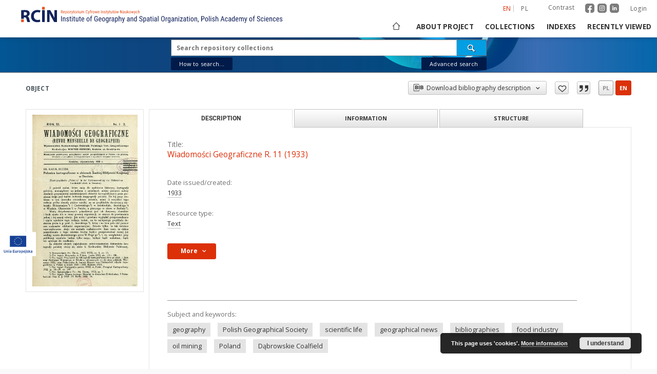

--- FILE ---
content_type: text/html;charset=utf-8
request_url: https://www.rcin.org.pl/igipz/dlibra/publication/8787
body_size: 18306
content:
<!doctype html>
<html lang="en">
	<head>
		<script src="https://www.rcin.org.pl/igipz/style/dlibra/default/js/script-jquery.min.js" type="text/javascript"></script>

		


<meta charset="utf-8">
<meta http-equiv="X-UA-Compatible" content="IE=edge">
<meta name="viewport" content="width=device-width, initial-scale=1">


<title>Wiadomości Geograficzne R. 11 (1933) - Institute of Geography and Spatial Organization PAS</title>
<meta name="Description" content="21 cm" />

<meta property="og:url"                content="https://www.rcin.org.pl/igipz/dlibra/publication/8787" />
<meta property="og:type"               content="Object" />
<meta property="og:title"              content="Wiadomości Geograficzne R. 11 (1933) - Institute of Geography and Spatial Organization PAS" />
<meta property="og:description"        content="21 cm" />
<meta property="og:image"              content="https://www.rcin.org.pl/igipz/image/publication/thumbnail:docmetadata/8787" />

<link rel="icon" type="image/png" href="https://www.rcin.org.pl/igipz/style/common/img/icons/favicon.png" sizes="16x16"> 
<link rel="apple-touch-icon" href="https://www.rcin.org.pl/igipz/style/common/img/icons/apple-touch-icon.png">

<link rel="canonical" href="https://www.rcin.org.pl/igipz/dlibra/publication/8787?language=en" />

<link rel="stylesheet" href="https://www.rcin.org.pl/igipz/style/dlibra/default/css/libs.css?20211005093418">
<link rel="stylesheet" href="https://www.rcin.org.pl/igipz/style/dlibra/default/css/main.css?20211005093418">
<link rel="stylesheet" href="https://www.rcin.org.pl/igipz/style/dlibra/default/css/colors.css?20211005093418">
<link rel="stylesheet" href="https://www.rcin.org.pl/igipz/style/dlibra/default/css/custom.css?20211005093418">


	    <link rel="search"  type="application/opensearchdescription+xml" href="https://www.rcin.org.pl/igipz/RCIN-IGIPZ_en.xml"  title="RCIN-IGIPZ" />

										<link rel="meta" type="application/rdf+xml" href="https://www.rcin.org.pl/igipz/dlibra/rdf.xml?type=p&amp;id=8787"/>
	
	<link rel="schema.DC" href="http://purl.org/dc/elements/1.1/" />
	<!--type is "document" for import all tags into zotero-->
	<meta name="DC.type" content="document" />
	<meta name="DC.identifier" content="https://www.rcin.org.pl/igipz/publication/8787" />
	
						<meta name="DC.date" content="1933" />
								<meta name="DC.contributor" content="Ormicki, Wiktor Rudolf (1898&ndash;1941). Red." />
					<meta name="DC.contributor" content="Polskie Towarzystwo Geograficzne. Oddział (Krak&oacute;w)" />
								<meta name="DC.subject" content="geography" />
					<meta name="DC.subject" content="Polish Geographical Society" />
					<meta name="DC.subject" content="scientific life" />
					<meta name="DC.subject" content="geographical news" />
					<meta name="DC.subject" content="bibliographies" />
					<meta name="DC.subject" content="food industry" />
					<meta name="DC.subject" content="oil mining" />
					<meta name="DC.subject" content="Poland" />
					<meta name="DC.subject" content="Dąbrowskie Coalfield" />
								<meta name="DC.rights" content="Public Domain" />
								<meta name="DC.format" content="application/octet-stream" />
								<meta name="DC.publisher" content="Księgarnia Geograficzna &quot;Orbis&quot;" />
								<meta name="DC.description" content="21 cm" />
								<meta name="DC.language" content="pol" />
					<meta name="DC.language" content="fre" />
								<meta name="DC.source" content="CBGiOŚ. IGiPZ PAN, sygn. Cz.182" />
					<meta name="DC.source" content="http://195.187.71.2/ipac20/ipac.jsp?profile=geogpan&amp;index=BOCLC&amp;term=da2001050044" />
								<meta name="DC.title" content="Revue Mensuelle de G&eacute;ographie" />
					<meta name="DC.title" content="Wiadomości Geograficzne R. 11 (1933)" />
								<meta name="DC.type" content="Text" />
								<meta name="DC.relation" content="oai:rcin.org.pl:publication:8661" />
			
										<meta name="citation_keywords" content="geography" />
		<meta name="citation_keywords" content="Polish Geographical Society" />
		<meta name="citation_keywords" content="scientific life" />
		<meta name="citation_keywords" content="geographical news" />
		<meta name="citation_keywords" content="bibliographies" />
		<meta name="citation_keywords" content="food industry" />
		<meta name="citation_keywords" content="oil mining" />
		<meta name="citation_keywords" content="Poland" />
		<meta name="citation_keywords" content="Dąbrowskie Coalfield" />
				<meta name="citation_publication_date" content="1933" />
				<meta name="citation_title" content="Wiadomości Geograficzne R. 11 (1933)" />
				<meta name="citation_publisher" content="Księgarnia Geograficzna &quot;Orbis&quot;" />
				<meta name="citation_language" content="pol" />
		<meta name="citation_language" content="fre" />
						<meta name="citation_date" content="1933" />
				
							

			
							</head>

	<body class="">

		
		<div class="container--main">

			<header class="header--main" tabindex="-1">

  <ul class="skip-links list-unstyled">
    <li><a href="#navigationTop" class="inner" tabindex="1">Skip to main menu</a></li>
        <li><a href="#search-form" class="inner" tabindex="2">Skip to search engine</a></li>
        <li><a href="#main-content" class="inner" tabindex="3">Skip to content</a></li>
    <li><a href="#footer" tabindex="4">Skip to footer</a></li>
  </ul>

      
            
  
  <div class="container--full">
    <nav class="header--top" id="navigationTop">
      <button class="header__menu-toggle navbar-toggle collapsed visible-xs visible-sm" type="button" data-toggle="collapse" data-target="#navbar-collapse" aria-expanded="false" aria-label="Menu">
        <span class="dlibra-icon-menu"></span>
      </button>
      <ul class="header__list hidden-sm hidden-xs">
									      <li class="header__list-item header__list-item--languages hidden-xs hidden-sm">
      <a class="header__list__link header__list__link--language active" href="/" aria-label="English">
          en
      </a>
                                      <a class="header__list__link header__list__link--language" href="https://www.rcin.org.pl/igipz/dlibra/publication/8787?language=pl" aria-label="polski">pl</a>
                  </li>
      <li class="header__languages-item visible-xs visible-sm">
              <a href="https://www.rcin.org.pl/igipz/dlibra/publication/8787?language=en" class="header__languages__link active">en</a>
              <a href="https://www.rcin.org.pl/igipz/dlibra/publication/8787?language=pl" class="header__languages__link ">pl</a>
          </li>
  
				        <li class="header__list-item">
          <button class="header__list__link contrast__link" data-contrast="false">
            <span class="dlibra-icon-contrast"></span>
            Contrast
          </button>
        </li>

		<li class="header__list-item">
		  <a class="header__list-item_social_link" href="https://www.facebook.com/RepozytoriumCyfrowe">
			  <img class="header__list-item_social_icon" src="https://www.rcin.org.pl/igipz/style/dlibra/default/img/custom-images/icons/facebook.svg" alt="facebook"/>
		  </a>
		  <a class="header__list-item_social_link" href="https://www.instagram.com/rcin_repozytoriumcyfrowe">
			  <img class="header__list-item_social_icon" src="https://www.rcin.org.pl/igipz/style/dlibra/default/img/custom-images/icons/instagram.svg" alt="instagram"/>
		  </a>
		  <a class="header__list-item_social_link" href="https://www.linkedin.com/company/repozytorium-cyfrowe-instytutow-naukowych">
			  <img class="header__list-item_social_icon" src="https://www.rcin.org.pl/igipz/style/dlibra/default/img/custom-images/icons/linkedin.svg" alt="linkedin"/>
		  </a>
		</li>
        <li class="header__list-item">
                      <a href="https://www.rcin.org.pl/igipz/dlibra/login?refUrl=aHR0cHM6Ly93d3cucmNpbi5vcmcucGwvaWdpcHovZGxpYnJhL3B1YmxpY2F0aW9uLzg3ODc" class="header__list__link" >
              Login
            </a>
                  </li>
      </ul>
    </nav>
  </div>
  <div class="navbar menu--desktop" role="navigation">
    <div class="container--full">
      <div class="menu__header">
        <a class="menu__logo" href="https://www.rcin.org.pl/igipz" tabindex="5">
          <img src="https://www.rcin.org.pl/igipz/style/dlibra/default/img/custom-images/rcin-logo-en.svg
" alt="Institute of Geography and Spatial Organization PAS"/>
        </a>
      </div>
      <div class="menu__collapse js-menu" id="navbar-collapse">
					<div class="menu__back__container visible-xs visible-sm js-back-container">
					</div>
          <button class="header__menu-toggle--inner navbar-toggle collapsed visible-xs visible-sm js-close" type="button" data-toggle="collapse" data-target="#navbar-collapse" aria-expanded="false" aria-label="Close menu"></button>
          <ul class="header__languages visible-xs visible-sm">
                                <li class="header__list-item header__list-item--languages hidden-xs hidden-sm">
      <a class="header__list__link header__list__link--language active" href="/" aria-label="English">
          en
      </a>
                                      <a class="header__list__link header__list__link--language" href="https://www.rcin.org.pl/igipz/dlibra/publication/8787?language=pl" aria-label="polski">pl</a>
                  </li>
      <li class="header__languages-item visible-xs visible-sm">
              <a href="https://www.rcin.org.pl/igipz/dlibra/publication/8787?language=en" class="header__languages__link active">en</a>
              <a href="https://www.rcin.org.pl/igipz/dlibra/publication/8787?language=pl" class="header__languages__link ">pl</a>
          </li>
  
                      </ul>
          <div class="header__user visible-xs visible-sm">
						  <a href="https://www.rcin.org.pl/igipz/dlibra/login" class="header__user__link">
				  Login
			  </a>
			            <a href="" class="header__user__link contrast__link" data-contrast="false">
			  <span class="dlibra-icon-contrast"></span>
			  Contrast
            </a>
			<div class="header__user__link">
		      <a class="header__list-item_social_link" href="https://www.facebook.com/RepozytoriumCyfrowe">
			    <img class="header__list-item_social_icon_mobile" src="https://www.rcin.org.pl/igipz/style/dlibra/default/img/custom-images/icons/facebook.svg" alt="facebook"/>
		      </a>
		      <a class="header__list-item_social_link" href="https://www.instagram.com/rcin_repozytoriumcyfrowe">
			    <img class="header__list-item_social_icon_mobile" src="https://www.rcin.org.pl/igipz/style/dlibra/default/img/custom-images/icons/instagram.svg" alt="instagram"/>
		      </a>
		      <a class="header__list-item_social_link" href="https://www.linkedin.com/company/repozytorium-cyfrowe-instytutow-naukowych">
			    <img class="header__list-item_social_icon_mobile" src="https://www.rcin.org.pl/igipz/style/dlibra/default/img/custom-images/icons/linkedin.svg" alt="linkedin"/>
		      </a>
			</div>

		              </div>
          <button class="menu__back hidden js-back">
            <span class="dlibra-icon-chevron-left"></span>
            Back
          </button>
          <ul class="menu__nav nav">
            <li class=" hidden-xs hidden-sm">
                            <a href="https://www.rcin.org.pl/igipz" class="home" title="Main page" aria-label="Main page">
                <span class="dlibra-icon-home"></span>
              </a>
            </li>
                           	
						<li>
				<a href="#" class="dropdown-toggle hidden-xs hidden-sm js-section-text" data-toggle="dropdown" data-js-section>
					About project
				</a>
				<a href="#" class="dropdown-toggle visible-xs visible-sm js-section-text" data-toggle="dropdown" data-js-section tabindex="-1">
					About project
				</a>
								<button class="dlibra-icon-chevron-right visible-xs visible-sm dropdown-toggle dropdown-icon" title="Show/hide objects list" aria-label="Show/hide objects list"></button>
					<ul class="dropdown-menu pull-right">

		<li class="visible-xs header__current js-current">
			<span class="dlibra-icon-chevron-right"></span>
		</li>
									<li>
										<a href="https://www.rcin.org.pl/igipz/dlibra/text?id=mision" class="menu__nav--no-dropdown">
							Mission
									</a>
				</li>
												<li>
										<a href="https://www.rcin.org.pl/igipz/dlibra/text?id=institutes" class="menu__nav--no-dropdown">
							Partners and organization
									</a>
				</li>
												<li>
										<a href="https://www.rcin.org.pl/igipz/dlibra/text?id=Projekty" class="menu__nav--no-dropdown">
							Projects
									</a>
				</li>
												<li>
										<a href="https://www.rcin.org.pl/igipz/dlibra/text?id=InformacjeTechniczne" class="menu__nav--no-dropdown">
							Technical informations
									</a>
				</li>
												<li>
										<a href="https://www.rcin.org.pl/igipz/dlibra/text?id=FAQ" class="menu__nav--no-dropdown">
							FAQ
									</a>
				</li>
												<li>
										<a href="https://www.rcin.org.pl/igipz/dlibra/text?id=copyright-law" class="menu__nav--no-dropdown">
							Copyrights
									</a>
				</li>
												<li>
										<a href="https://www.rcin.org.pl/igipz/dlibra/text?id=regulations" class="menu__nav--no-dropdown">
							Regulations
									</a>
				</li>
												<li>
										<a href="https://www.rcin.org.pl/igipz/dlibra/text?id=polit-arch" class="menu__nav--no-dropdown">
							Archive policy
									</a>
				</li>
												<li>
										<a href="https://www.rcin.org.pl/igipz/dlibra/text?id=polityka" class="menu__nav--no-dropdown">
							Privacy policy
									</a>
				</li>
												<li>
										<a href="https://www.rcin.org.pl/igipz/dlibra/text?id=declaration-availability" class="menu__nav--no-dropdown">
							Declaration of availability
									</a>
				</li>
												<li>
																					<a href="https://www.rcin.org.pl/igipz/dlibra/contact" class="menu__nav--no-dropdown">
							Contact
														</a>
				</li>
						</ul>
				</li>
			



                           
  <li class="">
    <a href="#" class="dropdown-toggle hidden-xs hidden-sm js-section-text" data-toggle="dropdown"  data-js-section>
      Collections
    </a>
    <a href="#" class="dropdown-toggle visible-xs visible-sm js-section-text" data-toggle="dropdown"  data-js-section tabindex="-1">
      Collections
    </a>
	    <button class="dlibra-icon-chevron-right visible-xs visible-sm dropdown-toggle dropdown-icon" title="Show/hide objects list" aria-label="Show/hide objects list"></button>
    <ul class="dropdown-menu pull-right">
      <li class="visible-xs visible-sm header__current js-current">
        <span class="dlibra-icon-chevron-right"></span>
      </li>
            	
            	<li>
				<a href="https://www.rcin.org.pl/igipz/dlibra/collectiondescription/140" class="menu__nav--no-dropdown">
			Publications of IGiPZ PAN and employees
		</a>
	</li>
            	<li>
				<button class="dlibra-icon-circle-plus hidden-xs hidden-sm dropdown-toggle dropdown-icon" title="Show/hide objects list" aria-label="Show/hide objects list">
		</button><a href="https://www.rcin.org.pl/igipz/dlibra/collectiondescription/257" class="js-section-text">
			Library
		</a>
		<button class="dlibra-icon-chevron-right visible-xs visible-sm dropdown-toggle dropdown-icon" title="Show/hide objects list" aria-label="Show/hide objects list"></button>
		<ul class="dropdown-menu">
			<li class="visible-xs visible-sm header__current js-current">
				<span class="dlibra-icon-chevron-right"></span>
			</li>
							<li>
				<a href="https://www.rcin.org.pl/igipz/dlibra/collectiondescription/258" class="menu__nav--no-dropdown">
			Books
		</a>
	</li>
							<li>
				<a href="https://www.rcin.org.pl/igipz/dlibra/collectiondescription/259" class="menu__nav--no-dropdown">
			Series/Journals/Periodics
		</a>
	</li>
							<li>
				<a href="https://www.rcin.org.pl/igipz/dlibra/collectiondescription/260" class="menu__nav--no-dropdown">
			Maps and atlases
		</a>
	</li>
							<li>
				<button class="dlibra-icon-circle-plus hidden-xs hidden-sm dropdown-toggle dropdown-icon" title="Show/hide objects list" aria-label="Show/hide objects list">
		</button><a href="https://www.rcin.org.pl/igipz/dlibra/collectiondescription/261" class="js-section-text">
			Selected collections
		</a>
		<button class="dlibra-icon-chevron-right visible-xs visible-sm dropdown-toggle dropdown-icon" title="Show/hide objects list" aria-label="Show/hide objects list"></button>
		<ul class="dropdown-menu">
			<li class="visible-xs visible-sm header__current js-current">
				<span class="dlibra-icon-chevron-right"></span>
			</li>
							<li>
				<a href="https://www.rcin.org.pl/igipz/dlibra/collectiondescription/262" class="menu__nav--no-dropdown">
			Polish Geographical Society Collection
		</a>
	</li>
							<li>
				<a href="https://www.rcin.org.pl/igipz/dlibra/collectiondescription/263" class="menu__nav--no-dropdown">
			Prof. Józef Staszewski Collection
		</a>
	</li>
					</ul>
	</li>
					</ul>
	</li>
            	<li>
				<a href="https://www.rcin.org.pl/igipz/dlibra/collectiondescription/440" class="menu__nav--no-dropdown">
			CeBaDoM - Central Database of Mills in Poland
		</a>
	</li>
            	<li>
				<a href="https://www.rcin.org.pl/igipz/dlibra/collectiondescription/571" class="menu__nav--no-dropdown">
			millPOLstone - Central Millstones Database
		</a>
	</li>
          </ul>
  </li>


                           


<li>
	<a href="#" class="dropdown-toggle hidden-xs hidden-sm js-section-text" data-toggle="dropdown" data-js-section >
		Indexes
	</a>
	<a href="#" class="dropdown-toggle visible-xs visible-sm js-section-text" data-toggle="dropdown" data-js-section  tabindex="-1">
		Indexes
	</a>
		<button class="dlibra-icon-chevron-right visible-xs visible-sm dropdown-toggle dropdown-icon" title="Show/hide objects list" aria-label="Show/hide objects list"></button>
	<ul class="dropdown-menu pull-right">
		<li class="visible-xs visible-sm header__current js-current">
			<span class="dlibra-icon-chevron-right"></span>
		</li>
					<li title="A name given to the resource.">
				<button class="dlibra-icon-circle-plus hidden-xs hidden-sm dropdown-toggle dropdown-icon" title="Show/hide sub-attributes list" aria-label="Show/hide sub-attributes list">
		</button><a href="https://www.rcin.org.pl/igipz/dlibra/indexsearch?rdfName=Title&amp;ipp=60&amp;p=0" class="js-section-text">
			Title
		</a>
		<button class="dlibra-icon-chevron-right visible-xs visible-sm dropdown-toggle dropdown-icon" title="Show/hide sub-attributes list" aria-label="Show/hide sub-attributes list"></button>
		<ul class="dropdown-menu">
			<li class="visible-xs visible-sm header__current js-current">
				<span class="dlibra-icon-chevron-right"></span>
			</li>
							<li title="">
				<a href="https://www.rcin.org.pl/igipz/dlibra/indexsearch?rdfName=anothtitle&amp;ipp=60&amp;p=0" class="menu__nav--no-dropdown">
			Subtitle
		</a>
	</li>
					</ul>
	</li>
					<li title="An entity primarily responsible for making the content of the resource.">
				<a href="https://www.rcin.org.pl/igipz/dlibra/indexsearch?rdfName=Creator&amp;ipp=60&amp;p=0" class="menu__nav--no-dropdown">
			Creator
		</a>
	</li>
					<li title="An entity responsible for making contributions to the content of the resource.">
				<a href="https://www.rcin.org.pl/igipz/dlibra/indexsearch?rdfName=Contributor&amp;ipp=60&amp;p=0" class="menu__nav--no-dropdown">
			Contributor
		</a>
	</li>
					<li title="An entity responsible for making the resource available.">
				<button class="dlibra-icon-circle-plus hidden-xs hidden-sm dropdown-toggle dropdown-icon" title="Show/hide sub-attributes list" aria-label="Show/hide sub-attributes list">
		</button><a href="https://www.rcin.org.pl/igipz/dlibra/indexsearch?rdfName=Publisher&amp;ipp=60&amp;p=0" class="js-section-text">
			Publisher
		</a>
		<button class="dlibra-icon-chevron-right visible-xs visible-sm dropdown-toggle dropdown-icon" title="Show/hide sub-attributes list" aria-label="Show/hide sub-attributes list"></button>
		<ul class="dropdown-menu">
			<li class="visible-xs visible-sm header__current js-current">
				<span class="dlibra-icon-chevron-right"></span>
			</li>
							<li title="">
				<a href="https://www.rcin.org.pl/igipz/dlibra/indexsearch?rdfName=placepubl&amp;ipp=60&amp;p=0" class="menu__nav--no-dropdown">
			Place of publishing
		</a>
	</li>
					</ul>
	</li>
					<li title="A date associated with an event in the life cycle of the resource">
				<button class="dlibra-icon-circle-plus hidden-xs hidden-sm dropdown-toggle dropdown-icon" title="Show/hide sub-attributes list" aria-label="Show/hide sub-attributes list">
		</button><a href="https://www.rcin.org.pl/igipz/dlibra/indexsearch?rdfName=Date&amp;ipp=60&amp;p=0" class="js-section-text">
			Date issued/created
		</a>
		<button class="dlibra-icon-chevron-right visible-xs visible-sm dropdown-toggle dropdown-icon" title="Show/hide sub-attributes list" aria-label="Show/hide sub-attributes list"></button>
		<ul class="dropdown-menu">
			<li class="visible-xs visible-sm header__current js-current">
				<span class="dlibra-icon-chevron-right"></span>
			</li>
							<li title="">
				<a href="https://www.rcin.org.pl/igipz/dlibra/indexsearch?rdfName=dateonline&amp;ipp=60&amp;p=0" class="menu__nav--no-dropdown">
			Date on-line publ.
		</a>
	</li>
							<li title="">
				<a href="https://www.rcin.org.pl/igipz/dlibra/indexsearch?rdfName=dateCopyrighted&amp;ipp=60&amp;p=0" class="menu__nav--no-dropdown">
			Date copyrighted
		</a>
	</li>
							<li title="Date (often a range) that the resource became or will become available.">
				<a href="https://www.rcin.org.pl/igipz/dlibra/indexsearch?rdfName=available&amp;ipp=60&amp;p=0" class="menu__nav--no-dropdown">
			Date available
		</a>
	</li>
					</ul>
	</li>
					<li title="An account of the content of the resource.">
				<button class="dlibra-icon-circle-plus hidden-xs hidden-sm dropdown-toggle dropdown-icon" title="Show/hide sub-attributes list" aria-label="Show/hide sub-attributes list">
		</button><a href="https://www.rcin.org.pl/igipz/dlibra/indexsearch?rdfName=Description&amp;ipp=60&amp;p=0" class="js-section-text">
			Description
		</a>
		<button class="dlibra-icon-chevron-right visible-xs visible-sm dropdown-toggle dropdown-icon" title="Show/hide sub-attributes list" aria-label="Show/hide sub-attributes list"></button>
		<ul class="dropdown-menu">
			<li class="visible-xs visible-sm header__current js-current">
				<span class="dlibra-icon-chevron-right"></span>
			</li>
							<li title="Detailed information about the thesis degree.">
				<button class="dlibra-icon-circle-plus hidden-xs hidden-sm dropdown-toggle dropdown-icon" title="Show/hide sub-attributes list" aria-label="Show/hide sub-attributes list">
		</button><a href="https://www.rcin.org.pl/igipz/dlibra/indexsearch?rdfName=thesis-degree&amp;ipp=60&amp;p=0" class="js-section-text">
			Thesis degree information
		</a>
		<button class="dlibra-icon-chevron-right visible-xs visible-sm dropdown-toggle dropdown-icon" title="Show/hide sub-attributes list" aria-label="Show/hide sub-attributes list"></button>
		<ul class="dropdown-menu">
			<li class="visible-xs visible-sm header__current js-current">
				<span class="dlibra-icon-chevron-right"></span>
			</li>
							<li title="Name of the degree associated with the work as it appears within the work.">
				<a href="https://www.rcin.org.pl/igipz/dlibra/indexsearch?rdfName=thes-deg-name&amp;ipp=60&amp;p=0" class="menu__nav--no-dropdown">
			Degree name
		</a>
	</li>
							<li title="Level of education associated with the document.">
				<a href="https://www.rcin.org.pl/igipz/dlibra/indexsearch?rdfName=thes-deg-level&amp;ipp=60&amp;p=0" class="menu__nav--no-dropdown">
			Level of degree
		</a>
	</li>
							<li title="Area of study of the intellectual content of the document.">
				<a href="https://www.rcin.org.pl/igipz/dlibra/indexsearch?rdfName=thes-deg-discipline&amp;ipp=60&amp;p=0" class="menu__nav--no-dropdown">
			Degree discipline 
		</a>
	</li>
							<li title="Institution granting the degree associated with the work.">
				<a href="https://www.rcin.org.pl/igipz/dlibra/indexsearch?rdfName=thes-deg-grantor&amp;ipp=60&amp;p=0" class="menu__nav--no-dropdown">
			Degree grantor
		</a>
	</li>
					</ul>
	</li>
					</ul>
	</li>
					<li title="">
				<a href="https://www.rcin.org.pl/igipz/dlibra/indexsearch?rdfName=unified-name&amp;ipp=60&amp;p=0" class="menu__nav--no-dropdown">
			Unified name
		</a>
	</li>
					<li title="">
				<a href="https://www.rcin.org.pl/igipz/dlibra/indexsearch?rdfName=other-names&amp;ipp=60&amp;p=0" class="menu__nav--no-dropdown">
			Other names
		</a>
	</li>
					<li title="">
				<a href="https://www.rcin.org.pl/igipz/dlibra/indexsearch?rdfName=ID-number&amp;ipp=60&amp;p=0" class="menu__nav--no-dropdown">
			ID number
		</a>
	</li>
					<li title="">
				<a href="https://www.rcin.org.pl/igipz/dlibra/indexsearch?rdfName=type-of-cultural-object&amp;ipp=60&amp;p=0" class="menu__nav--no-dropdown">
			Type of object
		</a>
	</li>
					<li title="">
				<button class="dlibra-icon-circle-plus hidden-xs hidden-sm dropdown-toggle dropdown-icon" title="Show/hide sub-attributes list" aria-label="Show/hide sub-attributes list">
		</button><a href="https://www.rcin.org.pl/igipz/dlibra/indexsearch?rdfName=location&amp;ipp=60&amp;p=0" class="js-section-text">
			Location
		</a>
		<button class="dlibra-icon-chevron-right visible-xs visible-sm dropdown-toggle dropdown-icon" title="Show/hide sub-attributes list" aria-label="Show/hide sub-attributes list"></button>
		<ul class="dropdown-menu">
			<li class="visible-xs visible-sm header__current js-current">
				<span class="dlibra-icon-chevron-right"></span>
			</li>
							<li title="">
				<a href="https://www.rcin.org.pl/igipz/dlibra/indexsearch?rdfName=location-administrative-unit-former&amp;ipp=60&amp;p=0" class="menu__nav--no-dropdown">
			Location- administrative unit (former)
		</a>
	</li>
							<li title="">
				<a href="https://www.rcin.org.pl/igipz/dlibra/indexsearch?rdfName=geographic-co-ordinates&amp;ipp=60&amp;p=0" class="menu__nav--no-dropdown">
			See the map
		</a>
	</li>
							<li title="">
				<a href="https://www.rcin.org.pl/igipz/dlibra/indexsearch?rdfName=hydrographic-network&amp;ipp=60&amp;p=0" class="menu__nav--no-dropdown">
			Hydrographic network
		</a>
	</li>
					</ul>
	</li>
					<li title="">
				<a href="https://www.rcin.org.pl/igipz/dlibra/indexsearch?rdfName=century&amp;ipp=60&amp;p=0" class="menu__nav--no-dropdown">
			Century
		</a>
	</li>
					<li title="">
				<a href="https://www.rcin.org.pl/igipz/dlibra/indexsearch?rdfName=period-time-interval&amp;ipp=60&amp;p=0" class="menu__nav--no-dropdown">
			Period (time interval)
		</a>
	</li>
					<li title="">
				<a href="https://www.rcin.org.pl/igipz/dlibra/indexsearch?rdfName=year&amp;ipp=60&amp;p=0" class="menu__nav--no-dropdown">
			Functioning confirmed in year
		</a>
	</li>
					<li title="">
				<button class="dlibra-icon-circle-plus hidden-xs hidden-sm dropdown-toggle dropdown-icon" title="Show/hide sub-attributes list" aria-label="Show/hide sub-attributes list">
		</button><a href="https://www.rcin.org.pl/igipz/dlibra/indexsearch?rdfName=object-type&amp;ipp=60&amp;p=0" class="js-section-text">
			Object type
		</a>
		<button class="dlibra-icon-chevron-right visible-xs visible-sm dropdown-toggle dropdown-icon" title="Show/hide sub-attributes list" aria-label="Show/hide sub-attributes list"></button>
		<ul class="dropdown-menu">
			<li class="visible-xs visible-sm header__current js-current">
				<span class="dlibra-icon-chevron-right"></span>
			</li>
							<li title="">
				<a href="https://www.rcin.org.pl/igipz/dlibra/indexsearch?rdfName=installed-capacity&amp;ipp=60&amp;p=0" class="menu__nav--no-dropdown">
			Installed capacity
		</a>
	</li>
					</ul>
	</li>
					<li title="">
				<a href="https://www.rcin.org.pl/igipz/dlibra/indexsearch?rdfName=assignment&amp;ipp=60&amp;p=0" class="menu__nav--no-dropdown">
			Assignment
		</a>
	</li>
					<li title="">
				<a href="https://www.rcin.org.pl/igipz/dlibra/indexsearch?rdfName=ownership&amp;ipp=60&amp;p=0" class="menu__nav--no-dropdown">
			Ownership
		</a>
	</li>
					<li title="">
				<button class="dlibra-icon-circle-plus hidden-xs hidden-sm dropdown-toggle dropdown-icon" title="Show/hide sub-attributes list" aria-label="Show/hide sub-attributes list">
		</button><a href="https://www.rcin.org.pl/igipz/dlibra/indexsearch?rdfName=usage&amp;ipp=60&amp;p=0" class="js-section-text">
			Usage
		</a>
		<button class="dlibra-icon-chevron-right visible-xs visible-sm dropdown-toggle dropdown-icon" title="Show/hide sub-attributes list" aria-label="Show/hide sub-attributes list"></button>
		<ul class="dropdown-menu">
			<li class="visible-xs visible-sm header__current js-current">
				<span class="dlibra-icon-chevron-right"></span>
			</li>
							<li title="">
				<a href="https://www.rcin.org.pl/igipz/dlibra/indexsearch?rdfName=owner&amp;ipp=60&amp;p=0" class="menu__nav--no-dropdown">
			Owner
		</a>
	</li>
							<li title="">
				<a href="https://www.rcin.org.pl/igipz/dlibra/indexsearch?rdfName=tenant&amp;ipp=60&amp;p=0" class="menu__nav--no-dropdown">
			Tenant
		</a>
	</li>
							<li title="">
				<a href="https://www.rcin.org.pl/igipz/dlibra/indexsearch?rdfName=miller&amp;ipp=60&amp;p=0" class="menu__nav--no-dropdown">
			Miller
		</a>
	</li>
					</ul>
	</li>
					<li title="">
				<a href="https://www.rcin.org.pl/igipz/dlibra/indexsearch?rdfName=state-of-preservation-mill-building&amp;ipp=60&amp;p=0" class="menu__nav--no-dropdown">
			State of preservation- mill building
		</a>
	</li>
					<li title="">
				<a href="https://www.rcin.org.pl/igipz/dlibra/indexsearch?rdfName=state-of-preservation-water-wind-wheel&amp;ipp=60&amp;p=0" class="menu__nav--no-dropdown">
			State of preservation- water/wind wheel
		</a>
	</li>
					<li title="">
				<a href="https://www.rcin.org.pl/igipz/dlibra/indexsearch?rdfName=state-of-preservation-millers-settlement&amp;ipp=60&amp;p=0" class="menu__nav--no-dropdown">
			State of preservation- miller's settlement
		</a>
	</li>
					<li title="">
				<a href="https://www.rcin.org.pl/igipz/dlibra/indexsearch?rdfName=state-of-preservation-hydraulic-structures&amp;ipp=60&amp;p=0" class="menu__nav--no-dropdown">
			State of preservation- hydraulic structures
		</a>
	</li>
					<li title="">
				<a href="https://www.rcin.org.pl/igipz/dlibra/indexsearch?rdfName=state-of-preservation-dike&amp;ipp=60&amp;p=0" class="menu__nav--no-dropdown">
			State of preservation- dike
		</a>
	</li>
					<li title="">
				<a href="https://www.rcin.org.pl/igipz/dlibra/indexsearch?rdfName=state-of-preservation-pond-mill&amp;ipp=60&amp;p=0" class="menu__nav--no-dropdown">
			State of preservation- pond mill
		</a>
	</li>
					<li title="">
				<a href="https://www.rcin.org.pl/igipz/dlibra/indexsearch?rdfName=state-of-preservation-mill-stream&amp;ipp=60&amp;p=0" class="menu__nav--no-dropdown">
			State of preservation- mill stream
		</a>
	</li>
					<li title="">
				<a href="https://www.rcin.org.pl/igipz/dlibra/indexsearch?rdfName=object-description&amp;ipp=60&amp;p=0" class="menu__nav--no-dropdown">
			Object description
		</a>
	</li>
					<li title="">
				<a href="https://www.rcin.org.pl/igipz/dlibra/indexsearch?rdfName=research-manager&amp;ipp=60&amp;p=0" class="menu__nav--no-dropdown">
			Research Manager/ Creator of Collection
		</a>
	</li>
					<li title="">
				<a href="https://www.rcin.org.pl/igipz/dlibra/indexsearch?rdfName=author-drawin-photo-record&amp;ipp=60&amp;p=0" class="menu__nav--no-dropdown">
			Author (of drawing, photo, record)
		</a>
	</li>
					<li title="">
				<a href="https://www.rcin.org.pl/igipz/dlibra/indexsearch?rdfName=documentation&amp;ipp=60&amp;p=0" class="menu__nav--no-dropdown">
			Documentation
		</a>
	</li>
					<li title="The topic of the content of the resource.">
				<a href="https://www.rcin.org.pl/igipz/dlibra/indexsearch?rdfName=Subject&amp;ipp=60&amp;p=0" class="menu__nav--no-dropdown">
			Subject and Keywords
		</a>
	</li>
					<li title="">
				<a href="https://www.rcin.org.pl/igipz/dlibra/indexsearch?rdfName=Abstract&amp;ipp=60&amp;p=0" class="menu__nav--no-dropdown">
			Abstract
		</a>
	</li>
					<li title="">
				<a href="https://www.rcin.org.pl/igipz/dlibra/indexsearch?rdfName=References&amp;ipp=60&amp;p=0" class="menu__nav--no-dropdown">
			References
		</a>
	</li>
					<li title="A reference to a related resource.">
				<a href="https://www.rcin.org.pl/igipz/dlibra/indexsearch?rdfName=Relation&amp;ipp=60&amp;p=0" class="menu__nav--no-dropdown">
			Relation
		</a>
	</li>
					<li title="">
				<button class="dlibra-icon-circle-plus hidden-xs hidden-sm dropdown-toggle dropdown-icon" title="Show/hide sub-attributes list" aria-label="Show/hide sub-attributes list">
		</button><a href="https://www.rcin.org.pl/igipz/dlibra/indexsearch?rdfName=citation&amp;ipp=60&amp;p=0" class="js-section-text">
			Citation
		</a>
		<button class="dlibra-icon-chevron-right visible-xs visible-sm dropdown-toggle dropdown-icon" title="Show/hide sub-attributes list" aria-label="Show/hide sub-attributes list"></button>
		<ul class="dropdown-menu">
			<li class="visible-xs visible-sm header__current js-current">
				<span class="dlibra-icon-chevron-right"></span>
			</li>
							<li title="">
				<a href="https://www.rcin.org.pl/igipz/dlibra/indexsearch?rdfName=volume&amp;ipp=60&amp;p=0" class="menu__nav--no-dropdown">
			Volume
		</a>
	</li>
							<li title="">
				<a href="https://www.rcin.org.pl/igipz/dlibra/indexsearch?rdfName=issue&amp;ipp=60&amp;p=0" class="menu__nav--no-dropdown">
			Issue
		</a>
	</li>
							<li title="">
				<a href="https://www.rcin.org.pl/igipz/dlibra/indexsearch?rdfName=spage&amp;ipp=60&amp;p=0" class="menu__nav--no-dropdown">
			Start page
		</a>
	</li>
							<li title="">
				<a href="https://www.rcin.org.pl/igipz/dlibra/indexsearch?rdfName=epage&amp;ipp=60&amp;p=0" class="menu__nav--no-dropdown">
			End page
		</a>
	</li>
					</ul>
	</li>
					<li title="">
				<a href="https://www.rcin.org.pl/igipz/dlibra/indexsearch?rdfName=Type&amp;ipp=60&amp;p=0" class="menu__nav--no-dropdown">
			Resource type
		</a>
	</li>
					<li title="The physical or digital manifestation of the resource.">
				<a href="https://www.rcin.org.pl/igipz/dlibra/indexsearch?rdfName=Format&amp;ipp=60&amp;p=0" class="menu__nav--no-dropdown">
			Format
		</a>
	</li>
					<li title="An unambiguous reference to the resource within a given context.">
				<a href="https://www.rcin.org.pl/igipz/dlibra/indexsearch?rdfName=Identifier&amp;ipp=60&amp;p=0" class="menu__nav--no-dropdown">
			Resource Identifier
		</a>
	</li>
					<li title="A Reference to a resource from which the present resource is derived.">
				<a href="https://www.rcin.org.pl/igipz/dlibra/indexsearch?rdfName=Source&amp;ipp=60&amp;p=0" class="menu__nav--no-dropdown">
			Source
		</a>
	</li>
					<li title="A language of the intellectual content of the resource.">
				<button class="dlibra-icon-circle-plus hidden-xs hidden-sm dropdown-toggle dropdown-icon" title="Show/hide sub-attributes list" aria-label="Show/hide sub-attributes list">
		</button><a href="https://www.rcin.org.pl/igipz/dlibra/indexsearch?rdfName=Language&amp;ipp=60&amp;p=0" class="js-section-text">
			Language
		</a>
		<button class="dlibra-icon-chevron-right visible-xs visible-sm dropdown-toggle dropdown-icon" title="Show/hide sub-attributes list" aria-label="Show/hide sub-attributes list"></button>
		<ul class="dropdown-menu">
			<li class="visible-xs visible-sm header__current js-current">
				<span class="dlibra-icon-chevron-right"></span>
			</li>
							<li title="">
				<a href="https://www.rcin.org.pl/igipz/dlibra/indexsearch?rdfName=languageOfAbstract&amp;ipp=60&amp;p=0" class="menu__nav--no-dropdown">
			Language of abstract
		</a>
	</li>
					</ul>
	</li>
					<li title="The extent or scope of the content of the resource.">
				<button class="dlibra-icon-circle-plus hidden-xs hidden-sm dropdown-toggle dropdown-icon" title="Show/hide sub-attributes list" aria-label="Show/hide sub-attributes list">
		</button><a href="https://www.rcin.org.pl/igipz/dlibra/indexsearch?rdfName=Coverage&amp;ipp=60&amp;p=0" class="js-section-text">
			Coverage
		</a>
		<button class="dlibra-icon-chevron-right visible-xs visible-sm dropdown-toggle dropdown-icon" title="Show/hide sub-attributes list" aria-label="Show/hide sub-attributes list"></button>
		<ul class="dropdown-menu">
			<li class="visible-xs visible-sm header__current js-current">
				<span class="dlibra-icon-chevron-right"></span>
			</li>
							<li title="Spatial characteristics of the resource.">
				<a href="https://www.rcin.org.pl/igipz/dlibra/indexsearch?rdfName=spatial&amp;ipp=60&amp;p=0" class="menu__nav--no-dropdown">
			Spatial coverage
		</a>
	</li>
							<li title="Temporal characteristics of the resource">
				<a href="https://www.rcin.org.pl/igipz/dlibra/indexsearch?rdfName=temporal&amp;ipp=60&amp;p=0" class="menu__nav--no-dropdown">
			Temporal coverage
		</a>
	</li>
					</ul>
	</li>
					<li title="Information about rights held in and over the resource ; Copyright type">
				<button class="dlibra-icon-circle-plus hidden-xs hidden-sm dropdown-toggle dropdown-icon" title="Show/hide sub-attributes list" aria-label="Show/hide sub-attributes list">
		</button><a href="https://www.rcin.org.pl/igipz/dlibra/indexsearch?rdfName=Rights&amp;ipp=60&amp;p=0" class="js-section-text">
			Rights
		</a>
		<button class="dlibra-icon-chevron-right visible-xs visible-sm dropdown-toggle dropdown-icon" title="Show/hide sub-attributes list" aria-label="Show/hide sub-attributes list"></button>
		<ul class="dropdown-menu">
			<li class="visible-xs visible-sm header__current js-current">
				<span class="dlibra-icon-chevron-right"></span>
			</li>
							<li title="">
				<a href="https://www.rcin.org.pl/igipz/dlibra/indexsearch?rdfName=accrights&amp;ipp=60&amp;p=0" class="menu__nav--no-dropdown">
			Terms of use
		</a>
	</li>
							<li title="">
				<a href="https://www.rcin.org.pl/igipz/dlibra/indexsearch?rdfName=copyright-holder&amp;ipp=60&amp;p=0" class="menu__nav--no-dropdown">
			Copyright holder
		</a>
	</li>
					</ul>
	</li>
					<li title="">
				<a href="https://www.rcin.org.pl/igipz/dlibra/indexsearch?rdfName=digital&amp;ipp=60&amp;p=0" class="menu__nav--no-dropdown">
			Digitizing institution
		</a>
	</li>
					<li title="">
				<a href="https://www.rcin.org.pl/igipz/dlibra/indexsearch?rdfName=original&amp;ipp=60&amp;p=0" class="menu__nav--no-dropdown">
			Original in
		</a>
	</li>
					<li title="">
				<a href="https://www.rcin.org.pl/igipz/dlibra/indexsearch?rdfName=sponsor&amp;ipp=60&amp;p=0" class="menu__nav--no-dropdown">
			Projects co-financed by
		</a>
	</li>
					<li title="Readers tags.">
				<a href="https://www.rcin.org.pl/igipz/dlibra/indexsearch?rdfName=Tags&amp;ipp=60&amp;p=0" class="menu__nav--no-dropdown">
			Tags
		</a>
	</li>
			</ul>
</li>


                           <li>
    <button class="dlibra-icon-chevron-right visible-xs visible-sm dropdown-toggle dropdown-icon" title="Show/hide objects list" aria-label="Show/hide objects list"></button>
  <a href="#" class="dropdown-toggle hidden-xs hidden-sm js-section-text" data-toggle="dropdown" data-js-section>
    Recently viewed
  </a>
  <a href="#" class="dropdown-toggle visible-xs visible-sm js-section-text" data-toggle="dropdown" data-js-section tabindex="-1">
    Recently viewed
  </a>
	<ul class="dropdown-menu pull-right lastviewed">
    <li class="visible-xs visible-sm header__current js-current">
      <span class="dlibra-icon-chevron-right"></span>
    </li>
    <li>
      <a href="#" class="dropdown-toggle js-section-text" data-toggle="dropdown">
        Objects
      </a>
      <button class="dlibra-icon-chevron-right visible-xs visible-sm dropdown-toggle dropdown-icon" title="Show/hide objects list" aria-label="Show/hide objects list"></button>
      <ul class="dropdown-menu pull-right">
        <li class="visible-xs visible-sm header__current js-current">
          <span class="dlibra-icon-chevron-right"></span>
        </li>
		          </ul>
    </li>
    <li>
      <a href="#" class="dropdown-toggle js-section-text" data-toggle="dropdown">
        Collections
      </a>
      <button class="dlibra-icon-chevron-right visible-xs visible-sm dropdown-toggle dropdown-icon" title="Show/hide objects list" aria-label="Show/hide objects list"></button>
      <ul class="dropdown-menu pull-right">
  			<li class="visible-xs visible-sm header__current js-current">
  				<span class="dlibra-icon-chevron-right"></span>
  			</li>
		          </ul>
    </li>
  </ul>
</li>


                           	
						<li>
				<a href="#" class="dropdown-toggle hidden-xs hidden-sm js-section js-section-text" data-toggle="dropdown">
					RCIN Repositories
				</a>
				<a href="#" class="dropdown-toggle visible-xs visible-sm js-section js-section-text" data-toggle="dropdown" tabindex="-1">
					RCIN Repositories
				</a>
				<button class="dlibra-icon-chevron-right visible-xs visible-sm dropdown-toggle dropdown-icon" title="Show/hide objects list"></button>
					<ul class="dropdown-menu pull-right">
							<li>
				<a href='http://www.iaepan.edu.pl/' class="menu__nav--no-dropdown menu__rcin">
					<img src="https://www.rcin.org.pl/igipz/style/dlibra/default/img/custom-images/partners/rcin-logo-1-sz.png" title='INSTYTUT ARCHEOLOGII I ETNOLOGII POLSKIEJ AKADEMII NAUK' class="menu__rcin--icon"/>
					INSTYTUT ARCHEOLOGII I ETNOLOGII POLSKIEJ AKADEMII NAUK
				</a>
			</li>
					<li>
				<a href='http://ibl.waw.pl/' class="menu__nav--no-dropdown menu__rcin">
					<img src="https://www.rcin.org.pl/igipz/style/dlibra/default/img/custom-images/partners/rcin-logo-2-sz.png" title='INSTYTUT BADAŃ LITERACKICH POLSKIEJ AKADEMII NAUK' class="menu__rcin--icon"/>
					INSTYTUT BADAŃ LITERACKICH POLSKIEJ AKADEMII NAUK
				</a>
			</li>
					<li>
				<a href='https://www.ibles.pl/' class="menu__nav--no-dropdown menu__rcin">
					<img src="https://www.rcin.org.pl/igipz/style/dlibra/default/img/custom-images/partners/rcin-logo-3-sz.png" title='INSTYTUT BADAWCZY LEŚNICTWA' class="menu__rcin--icon"/>
					INSTYTUT BADAWCZY LEŚNICTWA
				</a>
			</li>
					<li>
				<a href='http://www.nencki.gov.pl/' class="menu__nav--no-dropdown menu__rcin">
					<img src="https://www.rcin.org.pl/igipz/style/dlibra/default/img/custom-images/partners/rcin-logo-4-sz.png" title='INSTYTUT BIOLOGII DOŚWIADCZALNEJ IM. MARCELEGO NENCKIEGO POLSKIEJ AKADEMII NAUK' class="menu__rcin--icon"/>
					INSTYTUT BIOLOGII DOŚWIADCZALNEJ IM. MARCELEGO NENCKIEGO POLSKIEJ AKADEMII NAUK
				</a>
			</li>
					<li>
				<a href='http://www.zbs.bialowieza.pl/' class="menu__nav--no-dropdown menu__rcin">
					<img src="https://www.rcin.org.pl/igipz/style/dlibra/default/img/custom-images/partners/rcin-logo-5-sz.png" title='INSTYTUT BIOLOGII SSAKÓW POLSKIEJ AKADEMII NAUK' class="menu__rcin--icon"/>
					INSTYTUT BIOLOGII SSAKÓW POLSKIEJ AKADEMII NAUK
				</a>
			</li>
					<li>
				<a href='http://www.ichf.edu.pl/' class="menu__nav--no-dropdown menu__rcin">
					<img src="https://www.rcin.org.pl/igipz/style/dlibra/default/img/custom-images/partners/rcin-logo-6-sz.png" title='INSTYTUT CHEMII FIZYCZNEJ PAN' class="menu__rcin--icon"/>
					INSTYTUT CHEMII FIZYCZNEJ PAN
				</a>
			</li>
					<li>
				<a href='https://www.icho.edu.pl/' class="menu__nav--no-dropdown menu__rcin">
					<img src="https://www.rcin.org.pl/igipz/style/dlibra/default/img/custom-images/partners/rcin-logo-7-sz.png" title='INSTYTUT CHEMII ORGANICZNEJ PAN' class="menu__rcin--icon"/>
					INSTYTUT CHEMII ORGANICZNEJ PAN
				</a>
			</li>
					<li>
				<a href='http://www.ifispan.pl/' class="menu__nav--no-dropdown menu__rcin">
					<img src="https://www.rcin.org.pl/igipz/style/dlibra/default/img/custom-images/partners/rcin-logo-8-sz.png" title='INSTYTUT FILOZOFII I SOCJOLOGII PAN' class="menu__rcin--icon"/>
					INSTYTUT FILOZOFII I SOCJOLOGII PAN
				</a>
			</li>
					<li>
				<a href='https://www.igipz.pan.pl/informacje-ogolne.html' class="menu__nav--no-dropdown menu__rcin">
					<img src="https://www.rcin.org.pl/igipz/style/dlibra/default/img/custom-images/partners/rcin-logo-9-sz.png" title='INSTYTUT GEOGRAFII I PRZESTRZENNEGO ZAGOSPODAROWANIA PAN' class="menu__rcin--icon"/>
					INSTYTUT GEOGRAFII I PRZESTRZENNEGO ZAGOSPODAROWANIA PAN
				</a>
			</li>
					<li>
				<a href='https://ihpan.edu.pl/' class="menu__nav--no-dropdown menu__rcin">
					<img src="https://www.rcin.org.pl/igipz/style/dlibra/default/img/custom-images/partners/rcin-logo-10-sz.png" title='INSTYTUT HISTORII im. TADEUSZA MANTEUFFLA POLSKIEJ AKADEMII NAUK' class="menu__rcin--icon"/>
					INSTYTUT HISTORII im. TADEUSZA MANTEUFFLA POLSKIEJ AKADEMII NAUK
				</a>
			</li>
					<li>
				<a href='https://ijp.pan.pl/' class="menu__nav--no-dropdown menu__rcin">
					<img src="https://www.rcin.org.pl/igipz/style/dlibra/default/img/custom-images/partners/rcin-logo-11-sz.png" title='INSTYTUT JĘZYKA POLSKIEGO POLSKIEJ AKADEMII NAUK' class="menu__rcin--icon"/>
					INSTYTUT JĘZYKA POLSKIEGO POLSKIEJ AKADEMII NAUK
				</a>
			</li>
					<li>
				<a href='https://www.impan.pl/' class="menu__nav--no-dropdown menu__rcin">
					<img src="https://www.rcin.org.pl/igipz/style/dlibra/default/img/custom-images/partners/rcin-logo-12-sz.png" title='INSTYTUT MATEMATYCZNY PAN' class="menu__rcin--icon"/>
					INSTYTUT MATEMATYCZNY PAN
				</a>
			</li>
					<li>
				<a href='http://www.imdik.pan.pl/pl/' class="menu__nav--no-dropdown menu__rcin">
					<img src="https://www.rcin.org.pl/igipz/style/dlibra/default/img/custom-images/partners/rcin-logo-13-sz.png" title='INSTYTUT MEDYCYNY DOŚWIADCZALNEJ I KLINICZNEJ IM.MIROSŁAWA MOSSAKOWSKIEGO POLSKIEJ AKADEMII NAUK' class="menu__rcin--icon"/>
					INSTYTUT MEDYCYNY DOŚWIADCZALNEJ I KLINICZNEJ IM.MIROSŁAWA MOSSAKOWSKIEGO POLSKIEJ AKADEMII NAUK
				</a>
			</li>
					<li>
				<a href='http://www.ippt.pan.pl/' class="menu__nav--no-dropdown menu__rcin">
					<img src="https://www.rcin.org.pl/igipz/style/dlibra/default/img/custom-images/partners/rcin-logo-14-sz.png" title='INSTYTUT PODSTAWOWYCH PROBLEMÓW TECHNIKI PAN' class="menu__rcin--icon"/>
					INSTYTUT PODSTAWOWYCH PROBLEMÓW TECHNIKI PAN
				</a>
			</li>
					<li>
				<a href='http://ispan.waw.pl/default/pl/' class="menu__nav--no-dropdown menu__rcin">
					<img src="https://www.rcin.org.pl/igipz/style/dlibra/default/img/custom-images/partners/rcin-logo-15-sz.png" title='INSTYTUT SLAWISTYKI PAN' class="menu__rcin--icon"/>
					INSTYTUT SLAWISTYKI PAN
				</a>
			</li>
					<li>
				<a href='http://www.itme.edu.pl/' class="menu__nav--no-dropdown menu__rcin">
					<img src="https://www.rcin.org.pl/igipz/style/dlibra/default/img/custom-images/partners/rcin-logo-16-sz.png" title='SIEĆ BADAWCZA ŁUKASIEWICZ - INSTYTUT TECHNOLOGII MATERIAŁÓW ELEKTRONICZNYCH' class="menu__rcin--icon"/>
					SIEĆ BADAWCZA ŁUKASIEWICZ - INSTYTUT TECHNOLOGII MATERIAŁÓW ELEKTRONICZNYCH
				</a>
			</li>
					<li>
				<a href='https://miiz.waw.pl/pl/' class="menu__nav--no-dropdown menu__rcin">
					<img src="https://www.rcin.org.pl/igipz/style/dlibra/default/img/custom-images/partners/rcin-logo-17-sz.png" title='MUZEUM I INSTYTUT ZOOLOGII POLSKIEJ AKADEMII NAUK' class="menu__rcin--icon"/>
					MUZEUM I INSTYTUT ZOOLOGII POLSKIEJ AKADEMII NAUK
				</a>
			</li>
					<li>
				<a href='http://www.ibspan.waw.pl/' class="menu__nav--no-dropdown menu__rcin">
					<img src="https://www.rcin.org.pl/igipz/style/dlibra/default/img/custom-images/partners/rcin-logo-18-sz.png" title='INSTYTUT BADAŃ SYSTEMOWYCH PAN' class="menu__rcin--icon"/>
					INSTYTUT BADAŃ SYSTEMOWYCH PAN
				</a>
			</li>
					<li>
				<a href='https://botany.pl/index.php/pl/' class="menu__nav--no-dropdown menu__rcin">
					<img src="https://www.rcin.org.pl/igipz/style/dlibra/default/img/custom-images/partners/rcin-logo-19-sz.png" title='INSTYTUT BOTANIKI IM. WŁADYSŁAWA SZAFERA POLSKIEJ AKADEMII NAUK' class="menu__rcin--icon"/>
					INSTYTUT BOTANIKI IM. WŁADYSŁAWA SZAFERA POLSKIEJ AKADEMII NAUK
				</a>
			</li>
				<li class="visible-xs header__current js-current">
			<span class="dlibra-icon-chevron-right"></span>
		</li>

			</ul>
				</li>
			



                      </ul>
          <div class="menu__more hidden" js-more>
            <span class="dlibra-icon-chevron-long-down"></span>
          </div>
      </div>
    </div>
  </div>
</header>

							
<section id="search-form">
	<div class="container--full">
	  <div class="header__search--subpage "
>
			<div class="search__box--subpage">
								<form class="search__box--subpage__form" method="get" action="https://www.rcin.org.pl/igipz/dlibra/results">
					<label class="hidden-access" for="searchInput" title="Search field">Search field</label>
					<input class="search__box--subpage__input" id="searchInput" name="q" placeholder="Search repository collections" required type="text"  maxlength="2001">
					<input name="action" value="SimpleSearchAction" type="hidden">
					<input name="type" value="-6" type="hidden">
					<input name="p" value="0" type="hidden">
					
					<button class="search__box--subpage__submit" type="submit" title="Search">
						 <span class="dlibra-icon-search"></span>
					</button>
				</form>

				<div class="search__box--subpage__advanced-container">
					<a href="https://www.rcin.org.pl/igipz/dlibra/text?id=text-query-format" class="search__box--subpage__advanced-about" title="How to form a search query properly?">
						How to search...
					</a>
					
					<a href="https://www.rcin.org.pl/igipz/dlibra/advsearch"
							class="search__box--subpage__advanced"
							title="Advanced search"
							data-advanced-search>
							Advanced search					</a>
				</div>
				<div class="clearfix"></div>
	    </div>
				  </div>
	</div>
	<a href="https://rcin.org.pl/dlibra/text?id=Projekty&language=en" class="eu__link">
		<img src="https://www.rcin.org.pl/igipz/style/dlibra/default/img/custom-images/unia-europejska.svg"
			 alt="RCIN and OZwRCIN projects"/>
	</a>
</section>

			
			<div id="main-content" class="anchor"></div>

			

												
<section>
<div id="publicationComponentData" data-homepageUrl="https://www.rcin.org.pl/igipz" data-servletName="/dlibra"
	data-isUserLoggedIn="false" data-editionId="" data-publicationId="8787"
	data-permReqSuccessMsg="Request sent"
	data-permReqErrorMsg="Sending request failed"
	data-permReqWrongEmailMsg="Wrong email"
	data-permReqEmptyReasonMsg="Message is empty"
	data-youHaveToBeLoggedMsg="You have to be logged in"
	data-favoritesAddedMsg="Added to favorites."
	data-favoritesDeletedMsg="Deleted from favorites"
	data-favoritesErrorMsg="An error occurred while adding to favorites">
</div>




<div class="container--page container--component-object-container">
  <div class="object">
    <div class="object__box--top">
      <h2 class="object__header">
        Object
      </h2>
			<div class="object__header-buttons">
				<div class="dropdown object__dropdown">
			    <button class="object__dropdown-bib-button dropdown-toggle" type="button" data-toggle="dropdown">
						<span class="dlibra-icon-bib object__dropdown-bib-add"></span>
						<span class="hidden-xs">Download bibliography description</span>
						<span class="dlibra-icon-chevron-down"></span>
					</button>
			    <ul class="object__dropdown-bib dropdown-menu pull-right">
						<li>
							<a download="8787.ris" href="https://www.rcin.org.pl/igipz/dlibra/dlibra.ris?type=p&id=8787">
								ris
							</a>
						</li>
						<li>
							<a download="8787.bib" href="https://www.rcin.org.pl/igipz/dlibra/dlibra.bib?type=p&id=8787">
								BibTeX
							</a>
						</li>
						<li>
							<a download="8787.enw" href="https://www.rcin.org.pl/igipz/dlibra/dlibra.endnote?type=p&id=8787">
								EndNote
							</a>
						</li>
						<li>
							<a download="8787.csv" href="https://www.rcin.org.pl/igipz/dlibra/dlibra.csv?type=p&id=8787">
								Csv
							</a>
						</li>
			    </ul>
			  </div>
				<button type="button" class="object__button-fav  js-add-fav-object"
					title="Add to favorites"
					data-addToFav="Add to favorites"
					data-deleteFromFav="Remove from favorites"
					data-text-swap=' Remove from favorites'
					data-text-original=' Add to favorites'
					data-ajaxurl="https://www.rcin.org.pl/igipz/dlibra/ajax.xml"
					data-ajaxparams="wid=Actions&pageId=publication&actionId=AddToFavouriteAction&pid=8787"
					data-addedtofavlab="Added to favourities."
					data-removedfromfavlab="Removed from favourities"
					data-onlylogged="You have to be logged in"
					data-error="An error occured during adding to favourites"
					>
					<span class="dlibra-icon-heart"></span>
				</button>
									<button type="button" class="citations__btn citations__show"
							data-ajaxurl="https://www.rcin.org.pl/igipz/dlibra/citations.json"
							data-ajaxparams="pid=8787"
							title="Close info dialog">
						<span class="dlibra-icon-citation"></span>
					</button>
													<ul class="lang__list">
						<li class="lang__list-item">
																								<a class="lang__link "  href="?action=ChangeMetaLangAction&amp;lang=pl">
										pl
									</a>
																	<a class="lang__link active"  href="?action=ChangeMetaLangAction&amp;lang=en">
										en
									</a>
									          										</li>
					</ul>
							</div>


      <div class="settings__error js-settings-errors">
    		<div class="settings__success js-settings-success" style="display: none;">
    			<span>Subscribtion state has been changed.</span>
    			<button class="settings__error-close js-error-close" title="Close info dialog"></button>
    		</div>
    		<div class="settings__error-item js-settings-error" style="display: none;" tabindex="-1">
    			<span>Error while changing subscribtion state.</span>
    			<button class="settings__error-close js-error-close" title="Close info dialog"></button>
    		</div>
    	</div>

    </div>
    <div class="object__box--left">
      <div class="object__image">
                				
        											<img src="https://www.rcin.org.pl/igipz/image/publication/thumbnail:docmetadata/8787" class="img-responsive" alt="Wiadomości Geograficzne R. 11 (1933)"/>
					              </div>

			
			<div class="object__download">
							</div>
			    </div>
		    <div class="object__box--right">
      <ul class="nav nav-tabs object__tabs" role="tablist">
        <li class="tab__item" role="presentation">
          <a href="#description" aria-controls="description" role="tab" data-toggle="tab" class="tab__item--description">Description</a>
        </li>
        <li class="tab__item" role="presentation">
          <a href="#info" aria-controls="info" role="tab" data-toggle="tab" class="tab__item--info">Information</a>
        </li>
                  <li class="tab__item" role="presentation">
            <a href="#structure" aria-controls="structure" role="tab" data-toggle="tab" class="tab__item--structure">Structure</a>
          </li>
                      </ul>
      <div class="tab-content">
        <div class="tab-content__heading">
            <h3 class="object__title">
									<span class="object__subheader">Title:</span>
					<span class="dlibra-icon-circle-locked"></span>
																	Wiadomości Geograficzne R. 11 (1933)
									            </h3>
        </div>

				<!-- first tab start -->
        <div role="tabpanel" class="tab-pane object__pane" id="description">
          <div class="tab-content__container">
						<div class="desc__info">
					            	                							<h3 class="object__subheader">				Date issued/created:
		</h3>
		<p class="object__desc">
						
																	<a href="https://www.rcin.org.pl/igipz//dlibra/metadatasearch?action=AdvancedSearchAction&type=-3&val1=Date:19330101~19331231"
					title="Jan 1, 1933 - Dec 31, 1933">
					1933
				</a>
								</p>
	
				            	                							<h3 class="object__subheader">				Resource type:
		</h3>
		<p class="object__desc">
						
																	<a href="https://www.rcin.org.pl/igipz//dlibra/metadatasearch?action=AdvancedSearchAction&type=-3&val1=Type:%22Text%22"
					title="">
					Text
				</a>
								</p>
	
				            						</div>

                          <button class="object__more" type="button" data-toggle="collapse" data-target="#moreInfo" data-object-more="More" data-object-less="Less">
                <span class="text">More</span>
								<span class="icon dlibra-icon-chevron-down"></span>
              </button>
            <div id="moreInfo" class="collapse desc__more-info">
                             								<h3 class="object__subheader">				Subtitle:
		</h3>
		<p class="object__desc">
						
																	<a href="https://www.rcin.org.pl/igipz//dlibra/metadatasearch?action=AdvancedSearchAction&type=-3&val1=anothtitle:%22Revue+Mensuelle+de+G%C3%A9ographie%22"
					title="">
					Revue Mensuelle de G&eacute;ographie
				</a>
								</p>
	
			                             								<h3 class="object__subheader">				Contributor:
		</h3>
		<p class="object__desc">
						
					<a href="https://www.rcin.org.pl/igipz//dlibra/metadatasearch?action=AdvancedSearchAction&type=-3&val1=Contributor:%22Ormicki%2C+Wiktor+Rudolf+%5C(1898%E2%80%931941%5C)%22">
				Ormicki, Wiktor Rudolf (1898&ndash;1941)
            </a>
												 :                    <a href="https://www.rcin.org.pl/igipz//dlibra/metadatasearch?action=AdvancedSearchAction&type=-3&val1=Role:%22Ormicki%2C+Wiktor+Rudolf+%5C(1898%E2%80%931941%5C)+%5C:+Red.%22">
					Red.
               		</a>
																										
					; 
					<a href="https://www.rcin.org.pl/igipz//dlibra/metadatasearch?action=AdvancedSearchAction&type=-3&val1=Contributor:%22Polskie+Towarzystwo+Geograficzne.+Oddzia%C5%82+%5C(Krak%C3%B3w%5C)%22">
				Polskie Towarzystwo Geograficzne. Oddział (Krak&oacute;w)
            </a>
																													
					</p>
	
			                             								<h3 class="object__subheader">				Publisher:
		</h3>
		<p class="object__desc">
						
																	<a href="https://www.rcin.org.pl/igipz//dlibra/metadatasearch?action=AdvancedSearchAction&type=-3&val1=Publisher:%22Ksi%C4%99garnia+Geograficzna+%5C%22Orbis%5C%22%22"
					title="">
					Księgarnia Geograficzna &quot;Orbis&quot;
				</a>
								</p>
	
															<h3 class="object__subheader">				Place of publishing:
		</h3>
		<p class="object__desc">
						
																	<a href="https://www.rcin.org.pl/igipz//dlibra/metadatasearch?action=AdvancedSearchAction&type=-3&val1=placepubl:%22Krak%C3%B3w%22"
					title="">
					Krak&oacute;w
				</a>
								</p>
	
									                             								<h3 class="object__subheader">				Description:
		</h3>
		<p class="object__desc">
						
																	<a href="https://www.rcin.org.pl/igipz//dlibra/metadatasearch?action=AdvancedSearchAction&type=-3&val1=Description:%2221+cm%22"
					title="">
					21 cm
				</a>
								</p>
	
			                             								<h3 class="object__subheader">				Type of object:
		</h3>
		<p class="object__desc">
						
																	<a href="https://www.rcin.org.pl/igipz//dlibra/metadatasearch?action=AdvancedSearchAction&type=-3&val1=type-of-cultural-object:%22Journal%5C%2FArticle%22"
					title="">
					Journal/Article
				</a>
								</p>
	
			                             								<h3 class="object__subheader">				Detailed Resource Type:
		</h3>
		<p class="object__desc">
						
																	<a href="https://www.rcin.org.pl/igipz//dlibra/metadatasearch?action=AdvancedSearchAction&type=-3&val1=Detailtype:%22Journal%22"
					title="">
					Journal
				</a>
								</p>
	
			                             								<h3 class="object__subheader">				Format:
		</h3>
		<p class="object__desc">
						
																	<a href="https://www.rcin.org.pl/igipz//dlibra/metadatasearch?action=AdvancedSearchAction&type=-3&val1=Format:%22application%5C%2Foctet%5C-stream%22"
					title="">
					application/octet-stream
				</a>
								</p>
	
			                             								<h3 class="object__subheader">				Source:
		</h3>
		<p class="object__desc">
						
																	<a href="https://www.rcin.org.pl/igipz//dlibra/metadatasearch?action=AdvancedSearchAction&type=-3&val1=Source:%22CBGiO%C5%9A.+IGiPZ+PAN%2C+sygn.+Cz.182%22"
					title="">
					CBGiOŚ. IGiPZ PAN, sygn. Cz.182
				</a>
								; 
				<a href="http://195.187.71.2/ipac20/ipac.jsp?profile=geogpan&index=BOCLC&term=da2001050044" target="_blank">
			click here to follow the link			<span class="dlibra-icon-chevron-down dlibra-icon-share-mac"></span>
		</a>

							</p>
	
			                             								<h3 class="object__subheader">				Language:
		</h3>
		<p class="object__desc">
						
																	<a href="https://www.rcin.org.pl/igipz//dlibra/metadatasearch?action=AdvancedSearchAction&type=-3&val1=Language:%22pol%22"
					title="">
					pol
				</a>
								; 
																	<a href="https://www.rcin.org.pl/igipz//dlibra/metadatasearch?action=AdvancedSearchAction&type=-3&val1=Language:%22fre%22"
					title="">
					fre
				</a>
								</p>
	
			                             								<h3 class="object__subheader">				Rights:
		</h3>
		<p class="object__desc">
						
																	<a href="https://www.rcin.org.pl/igipz//dlibra/metadatasearch?action=AdvancedSearchAction&type=-3&val1=Rights:%22Public+Domain%22"
					title="">
					Public Domain
				</a>
								</p>
	
															<h3 class="object__subheader">				Terms of use:
		</h3>
		<p class="object__desc">
						
																	<a href="https://www.rcin.org.pl/igipz//dlibra/metadatasearch?action=AdvancedSearchAction&type=-3&val1=accrights:%22Material+outside+of+copyright+protection.+May+be+used+without+restrictions+following+from+economic+copyrights%22"
					title="">
					Material outside of copyright protection. May be used without restrictions following from economic copyrights
				</a>
								</p>
	
									                             								<h3 class="object__subheader">				Digitizing institution:
		</h3>
		<p class="object__desc">
						
																	<a href="https://www.rcin.org.pl/igipz//dlibra/metadatasearch?action=AdvancedSearchAction&type=-3&val1=digital:%22Institute+of+Geography+and+Spatial+Organization+of+the+Polish+Academy+of+Sciences%22"
					title="">
					Institute of Geography and Spatial Organization of the Polish Academy of Sciences
				</a>
								</p>
	
			                             								<h3 class="object__subheader">				Original in:
		</h3>
		<p class="object__desc">
						
																	<a href="https://www.rcin.org.pl/igipz//dlibra/metadatasearch?action=AdvancedSearchAction&type=-3&val1=original:%22Central+Library+of+Geography+and+Environmental+Protection.+Institute+of+Geography+and+Spatial+Organization+PAS%22"
					title="">
					Central Library of Geography and Environmental Protection. Institute of Geography and Spatial Organization PAS
				</a>
								</p>
	
			                             								<h3 class="object__subheader">				Projects co-financed by:
		</h3>
		<p class="object__desc">
						
																	<a href="https://www.rcin.org.pl/igipz//dlibra/metadatasearch?action=AdvancedSearchAction&type=-3&val1=sponsor:%22Programme+Innovative+Economy%2C+2010%5C-2014%2C+Priority+Axis+2.+R%5C%26D+infrastructure%22"
					title="">
					Programme Innovative Economy, 2010-2014, Priority Axis 2. R&amp;D infrastructure
				</a>
								; 
																	<a href="https://www.rcin.org.pl/igipz//dlibra/metadatasearch?action=AdvancedSearchAction&type=-3&val1=sponsor:%22European+Union.+European+Regional+Development+Fund%22"
					title="">
					European Union. European Regional Development Fund
				</a>
								</p>
	
			                             								<h3 class="object__subheader">				Access:
		</h3>
		<p class="object__desc">
						
																	<a href="https://www.rcin.org.pl/igipz//dlibra/metadatasearch?action=AdvancedSearchAction&type=-3&val1=Access:%22Open%22"
					title="">
					Open
				</a>
								</p>
	
			              								<div class="exlibris__container">
																</div>
            </div>
						<div class="clearfix"></div>
            
              <div class="tab-content__footer">

									                <h4 class="object__subheader">
	                  Subject and keywords:
	                </h4>
																																			<a class="object__keyword" href='https://www.rcin.org.pl/igipz/dlibra/metadatasearch?action=AdvancedSearchAction&type=-3&val1=Subject:&quot;geography&quot;'>
											geography
										</a>
																			<a class="object__keyword" href='https://www.rcin.org.pl/igipz/dlibra/metadatasearch?action=AdvancedSearchAction&type=-3&val1=Subject:&quot;Polish+Geographical+Society&quot;'>
											Polish Geographical Society
										</a>
																			<a class="object__keyword" href='https://www.rcin.org.pl/igipz/dlibra/metadatasearch?action=AdvancedSearchAction&type=-3&val1=Subject:&quot;scientific+life&quot;'>
											scientific life
										</a>
																			<a class="object__keyword" href='https://www.rcin.org.pl/igipz/dlibra/metadatasearch?action=AdvancedSearchAction&type=-3&val1=Subject:&quot;geographical+news&quot;'>
											geographical news
										</a>
																			<a class="object__keyword" href='https://www.rcin.org.pl/igipz/dlibra/metadatasearch?action=AdvancedSearchAction&type=-3&val1=Subject:&quot;bibliographies&quot;'>
											bibliographies
										</a>
																			<a class="object__keyword" href='https://www.rcin.org.pl/igipz/dlibra/metadatasearch?action=AdvancedSearchAction&type=-3&val1=Subject:&quot;food+industry&quot;'>
											food industry
										</a>
																			<a class="object__keyword" href='https://www.rcin.org.pl/igipz/dlibra/metadatasearch?action=AdvancedSearchAction&type=-3&val1=Subject:&quot;oil+mining&quot;'>
											oil mining
										</a>
																			<a class="object__keyword" href='https://www.rcin.org.pl/igipz/dlibra/metadatasearch?action=AdvancedSearchAction&type=-3&val1=Subject:&quot;Poland&quot;'>
											Poland
										</a>
																			<a class="object__keyword" href='https://www.rcin.org.pl/igipz/dlibra/metadatasearch?action=AdvancedSearchAction&type=-3&val1=Subject:&quot;D%C4%85browskie+Coalfield&quot;'>
											Dąbrowskie Coalfield
										</a>
																	              </div>
          </div>
        </div>
				<!-- first tab end -->

				<!-- second tab start -->
        <div role="tabpanel" class="tab-pane fade object__pane" id="info">
          <div class="tab-content__container">
						<div class="desc__info">
							<h3 class="object__subheader">Object collections:</h3>
	            <ul class="tab-content__collection-list">
																		<li class="tab-content__collection-list-item">
																	<a class="tab-content__collection-link"  href="https://www.rcin.org.pl/igipz/dlibra/collectiondescription/34">
										Institute of Geography and Spatial Organization PAS (IGiPZ PAN)
									</a>
																			>
																										<a class="tab-content__collection-link"  href="https://www.rcin.org.pl/igipz/dlibra/collectiondescription/257">
										Library
									</a>
																			>
																										<a class="tab-content__collection-link"  href="https://www.rcin.org.pl/igipz/dlibra/collectiondescription/259">
										Series/Journals/Periodics
									</a>
																								</li>
													<li class="tab-content__collection-list-item">
																	<a class="tab-content__collection-link"  href="https://www.rcin.org.pl/igipz/dlibra/collectiondescription/34">
										Institute of Geography and Spatial Organization PAS (IGiPZ PAN)
									</a>
																			>
																										<a class="tab-content__collection-link"  href="https://www.rcin.org.pl/igipz/dlibra/collectiondescription/257">
										Library
									</a>
																			>
																										<a class="tab-content__collection-link"  href="https://www.rcin.org.pl/igipz/dlibra/collectiondescription/261">
										Selected collections
									</a>
																			>
																										<a class="tab-content__collection-link"  href="https://www.rcin.org.pl/igipz/dlibra/collectiondescription/262">
										Polish Geographical Society Collection
									</a>
																								</li>
															</ul>

              <h3 class="object__subheader">
                Last modified:
              </h3>
              <p class="object__desc">
                                  Oct 2, 2020
                              </p>

	            
							<h4 class="object__subheader">
              	All available object's versions:
							</h4>
							<p class="object__desc">
                <a href="https://www.rcin.org.pl/igipz/publication/8787">
                  https://www.rcin.org.pl/igipz/publication/8787
                </a>
              </p>

              <h4 class="object__subheader">
                Show description in RDF format:
              </h4>
              <p class="object__desc">
                  <a class="object__button-link" href="https://www.rcin.org.pl/igipz/dlibra/rdf.xml?type=p&id=8787" target="_blank">
                    RDF
                  </a>
              </p>

				<h4 class="object__subheader">
					Show description in RDFa format:
				</h4>
				<p class="object__desc">
					<a class="object__button-link" href="https://www.rcin.org.pl/igipz/dlibra/rdfa?type=p&id=8787" target="_blank">
						RDFa
					</a>
				</p>

	            							<div class="tab-content__footer">
							</div>
						</div>
          </div>
        </div>
        <!-- second tab end -->

        <!-- third tab start -->
        <div role="tabpanel" class="tab-pane fade object__pane" id="structure">
			<ul class="tab-content__tree-list">
							<li class="tab-content__tree-list-item">
			
	<div class="tab-content__tree-fake-list-item ">
				<a class="tab-content__tree-link "
				href="https://www.rcin.org.pl/igipz/dlibra/publication/8661#structure" aria-label="Go to object description">
			<span class="dlibra-icon-circle-chevron-right"></span>
			Wiadomości Geograficzne
		</a>
	</div>

			<ul class="tab-content__tree-sublist">
										<li class="tab-content__tree-list-item">
			
	<div class="tab-content__tree-fake-list-item ">
				<a class="tab-content__tree-link "
				href="https://www.rcin.org.pl/igipz/dlibra/publication/8807#structure" aria-label="Go to object description">
			<span class="dlibra-icon-circle-chevron-right"></span>
			R. 17 (1939)
		</a>
	</div>

			<ul class="tab-content__tree-sublist">
						</ul>
		</li>
											<li class="tab-content__tree-list-item">
			
	<div class="tab-content__tree-fake-list-item ">
				<a class="tab-content__tree-link "
				href="https://www.rcin.org.pl/igipz/dlibra/publication/8806#structure" aria-label="Go to object description">
			<span class="dlibra-icon-circle-chevron-right"></span>
			R. 16 (1938)
		</a>
	</div>

			<ul class="tab-content__tree-sublist">
						</ul>
		</li>
											<li class="tab-content__tree-list-item">
			
	<div class="tab-content__tree-fake-list-item ">
				<a class="tab-content__tree-link "
				href="https://www.rcin.org.pl/igipz/dlibra/publication/8803#structure" aria-label="Go to object description">
			<span class="dlibra-icon-circle-chevron-right"></span>
			R. 15 (1937)
		</a>
	</div>

			<ul class="tab-content__tree-sublist">
						</ul>
		</li>
											<li class="tab-content__tree-list-item">
			
	<div class="tab-content__tree-fake-list-item ">
				<a class="tab-content__tree-link "
				href="https://www.rcin.org.pl/igipz/dlibra/publication/8791#structure" aria-label="Go to object description">
			<span class="dlibra-icon-circle-chevron-right"></span>
			R. 14 (1936)
		</a>
	</div>

			<ul class="tab-content__tree-sublist">
						</ul>
		</li>
											<li class="tab-content__tree-list-item">
			
	<div class="tab-content__tree-fake-list-item ">
				<a class="tab-content__tree-link "
				href="https://www.rcin.org.pl/igipz/dlibra/publication/8789#structure" aria-label="Go to object description">
			<span class="dlibra-icon-circle-chevron-right"></span>
			R. 13 (1935)
		</a>
	</div>

			<ul class="tab-content__tree-sublist">
						</ul>
		</li>
											<li class="tab-content__tree-list-item">
			
	<div class="tab-content__tree-fake-list-item ">
				<a class="tab-content__tree-link "
				href="https://www.rcin.org.pl/igipz/dlibra/publication/8788#structure" aria-label="Go to object description">
			<span class="dlibra-icon-circle-chevron-right"></span>
			R. 12 (1934)
		</a>
	</div>

			<ul class="tab-content__tree-sublist">
						</ul>
		</li>
											<li class="tab-content__tree-list-item">
			
	<div class="tab-content__tree-fake-list-item active">
				<a class="tab-content__tree-link active"
				href="https://www.rcin.org.pl/igipz/dlibra/publication/8787#structure" aria-label="Go to object description">
			<span class="dlibra-icon-circle-chevron-right"></span>
			R. 11 (1933)
		</a>
	</div>

			<ul class="tab-content__tree-sublist">
										<li class="tab-content__tree-list-item">
			
	<div class="tab-content__tree-fake-list-item ">
					<div class="tab-content__tree-icons-holder">

									<a href="https://www.rcin.org.pl/igipz/dlibra/publication/36910/edition/19342/content?ref=struct" aria-label="Show content" rel="gal">
						<span class="dlibra-icon-file icon"></span>
					</a>
							</div>
				<a class="tab-content__tree-link "
				href="https://www.rcin.org.pl/igipz/dlibra/publication/36910/edition/19342" aria-label="Go to object description">
			<span class="dlibra-icon-circle-chevron-right"></span>
			R. 11 (1933), Spis treści
		</a>
	</div>
		</li>
											<li class="tab-content__tree-list-item">
			
	<div class="tab-content__tree-fake-list-item ">
					<div class="tab-content__tree-icons-holder">

									<a href="https://www.rcin.org.pl/igipz/dlibra/publication/24670/edition/19347/content?ref=struct" aria-label="Show content" rel="gal">
						<span class="dlibra-icon-file icon"></span>
					</a>
							</div>
				<a class="tab-content__tree-link "
				href="https://www.rcin.org.pl/igipz/dlibra/publication/24670/edition/19347" aria-label="Go to object description">
			<span class="dlibra-icon-circle-chevron-right"></span>
			R. 11 z. 8-10 (1933)
		</a>
	</div>
		</li>
											<li class="tab-content__tree-list-item">
			
	<div class="tab-content__tree-fake-list-item ">
					<div class="tab-content__tree-icons-holder">

									<a href="https://www.rcin.org.pl/igipz/dlibra/publication/24672/edition/19346/content?ref=struct" aria-label="Show content" rel="gal">
						<span class="dlibra-icon-file icon"></span>
					</a>
							</div>
				<a class="tab-content__tree-link "
				href="https://www.rcin.org.pl/igipz/dlibra/publication/24672/edition/19346" aria-label="Go to object description">
			<span class="dlibra-icon-circle-chevron-right"></span>
			R. 11 z. 6-7 (1933)
		</a>
	</div>
		</li>
											<li class="tab-content__tree-list-item">
			
	<div class="tab-content__tree-fake-list-item ">
					<div class="tab-content__tree-icons-holder">

									<a href="https://www.rcin.org.pl/igipz/dlibra/publication/24674/edition/19345/content?ref=struct" aria-label="Show content" rel="gal">
						<span class="dlibra-icon-file icon"></span>
					</a>
							</div>
				<a class="tab-content__tree-link "
				href="https://www.rcin.org.pl/igipz/dlibra/publication/24674/edition/19345" aria-label="Go to object description">
			<span class="dlibra-icon-circle-chevron-right"></span>
			R. 11 z. 5 (1933)
		</a>
	</div>
		</li>
											<li class="tab-content__tree-list-item">
			
	<div class="tab-content__tree-fake-list-item ">
					<div class="tab-content__tree-icons-holder">

									<a href="https://www.rcin.org.pl/igipz/dlibra/publication/24675/edition/19344/content?ref=struct" aria-label="Show content" rel="gal">
						<span class="dlibra-icon-file icon"></span>
					</a>
							</div>
				<a class="tab-content__tree-link "
				href="https://www.rcin.org.pl/igipz/dlibra/publication/24675/edition/19344" aria-label="Go to object description">
			<span class="dlibra-icon-circle-chevron-right"></span>
			R. 11 z. 3-4 (1933)
		</a>
	</div>
		</li>
											<li class="tab-content__tree-list-item">
			
	<div class="tab-content__tree-fake-list-item ">
					<div class="tab-content__tree-icons-holder">

									<a href="https://www.rcin.org.pl/igipz/dlibra/publication/24677/edition/19343/content?ref=struct" aria-label="Show content" rel="gal">
						<span class="dlibra-icon-file icon"></span>
					</a>
							</div>
				<a class="tab-content__tree-link "
				href="https://www.rcin.org.pl/igipz/dlibra/publication/24677/edition/19343" aria-label="Go to object description">
			<span class="dlibra-icon-circle-chevron-right"></span>
			R. 11 z. 1-2 (1933)
		</a>
	</div>
		</li>
							</ul>
		</li>
											<li class="tab-content__tree-list-item">
			
	<div class="tab-content__tree-fake-list-item ">
				<a class="tab-content__tree-link "
				href="https://www.rcin.org.pl/igipz/dlibra/publication/8785#structure" aria-label="Go to object description">
			<span class="dlibra-icon-circle-chevron-right"></span>
			R. 10 (1932)
		</a>
	</div>

			<ul class="tab-content__tree-sublist">
						</ul>
		</li>
											<li class="tab-content__tree-list-item">
			
	<div class="tab-content__tree-fake-list-item ">
				<a class="tab-content__tree-link "
				href="https://www.rcin.org.pl/igipz/dlibra/publication/8784#structure" aria-label="Go to object description">
			<span class="dlibra-icon-circle-chevron-right"></span>
			R. 9 (1931)
		</a>
	</div>

			<ul class="tab-content__tree-sublist">
						</ul>
		</li>
											<li class="tab-content__tree-list-item">
			
	<div class="tab-content__tree-fake-list-item ">
				<a class="tab-content__tree-link "
				href="https://www.rcin.org.pl/igipz/dlibra/publication/8783#structure" aria-label="Go to object description">
			<span class="dlibra-icon-circle-chevron-right"></span>
			R. 8 (1930)
		</a>
	</div>

			<ul class="tab-content__tree-sublist">
						</ul>
		</li>
											<li class="tab-content__tree-list-item">
			
	<div class="tab-content__tree-fake-list-item ">
				<a class="tab-content__tree-link "
				href="https://www.rcin.org.pl/igipz/dlibra/publication/8782#structure" aria-label="Go to object description">
			<span class="dlibra-icon-circle-chevron-right"></span>
			R. 7 (1929)
		</a>
	</div>

			<ul class="tab-content__tree-sublist">
						</ul>
		</li>
											<li class="tab-content__tree-list-item">
			
	<div class="tab-content__tree-fake-list-item ">
				<a class="tab-content__tree-link "
				href="https://www.rcin.org.pl/igipz/dlibra/publication/8781#structure" aria-label="Go to object description">
			<span class="dlibra-icon-circle-chevron-right"></span>
			R. 6 (1928)
		</a>
	</div>

			<ul class="tab-content__tree-sublist">
						</ul>
		</li>
											<li class="tab-content__tree-list-item">
			
	<div class="tab-content__tree-fake-list-item ">
				<a class="tab-content__tree-link "
				href="https://www.rcin.org.pl/igipz/dlibra/publication/8772#structure" aria-label="Go to object description">
			<span class="dlibra-icon-circle-chevron-right"></span>
			R. 5 (1927)
		</a>
	</div>

			<ul class="tab-content__tree-sublist">
						</ul>
		</li>
											<li class="tab-content__tree-list-item">
			
	<div class="tab-content__tree-fake-list-item ">
				<a class="tab-content__tree-link "
				href="https://www.rcin.org.pl/igipz/dlibra/publication/8779#structure" aria-label="Go to object description">
			<span class="dlibra-icon-circle-chevron-right"></span>
			R. 4 (1926)
		</a>
	</div>

			<ul class="tab-content__tree-sublist">
						</ul>
		</li>
											<li class="tab-content__tree-list-item">
			
	<div class="tab-content__tree-fake-list-item ">
				<a class="tab-content__tree-link "
				href="https://www.rcin.org.pl/igipz/dlibra/publication/8778#structure" aria-label="Go to object description">
			<span class="dlibra-icon-circle-chevron-right"></span>
			R. 3 (1925)
		</a>
	</div>

			<ul class="tab-content__tree-sublist">
						</ul>
		</li>
											<li class="tab-content__tree-list-item">
			
	<div class="tab-content__tree-fake-list-item ">
				<a class="tab-content__tree-link "
				href="https://www.rcin.org.pl/igipz/dlibra/publication/8770#structure" aria-label="Go to object description">
			<span class="dlibra-icon-circle-chevron-right"></span>
			R. 2 (1924)
		</a>
	</div>

			<ul class="tab-content__tree-sublist">
						</ul>
		</li>
											<li class="tab-content__tree-list-item">
			
	<div class="tab-content__tree-fake-list-item ">
				<a class="tab-content__tree-link "
				href="https://www.rcin.org.pl/igipz/dlibra/publication/8774#structure" aria-label="Go to object description">
			<span class="dlibra-icon-circle-chevron-right"></span>
			R. 1 (1923)
		</a>
	</div>

			<ul class="tab-content__tree-sublist">
						</ul>
		</li>
							</ul>
		</li>
				</ul>
			<div class="tab-content__footer"></div>
        </div>
        <!-- third tab end -->

        <!-- fourth tab start -->
        <div role="tabpanel" class="tab-pane fade object__pane" id="version">
                            <table class="tab-content__version">
                                <thead>
                                  <tr>
                                      <th>Edition name</th>
                                      <th>Date</th>
                                  </tr>
                                </thead>
                                <tbody>
                                                                  </tbody>
                    </table>
                        </div>
        <!-- fourth tab end -->
        </div>
      </div>
    </div>
    <div class="clearfix"></div>
  </div>
</section>
<div class="clearfix"></div>


<section class="hidden" data-fbc-carousel>
<div class="constant-container container--component container--component-similarFBC">

	<div class="component__objects">

		
		<h3 class="heading__component">similar in FBC</h3>
		<div class="component__objects--list">
			<div id="fbcWidget" class="chcontext-widget-wrapper owl-carousel"
				 data-resultcount="20"
				 data-searchProvider="FBC+"
				 data-query=""
				 data-locale="en"
				 data-title="similar in FBC"
			     data-default-image="https://www.rcin.org.pl/igipz/style/dlibra/default/img/icons/fbc-icon.svg" >
			</div>
		</div>
		<div class="component__objects--morerow">
			<a href="http://fbc.pionier.net.pl/search#q=" class="component__objects--button-moreFBC" target="_blank">
				More in FBC
				<img src="https://www.rcin.org.pl/igipz/style/dlibra/default/img/icons/link-new-window.svg" class="component__objects--button-moreFBC--icon" alt='Open in new window'/>
			</a>
		</div>
	</div>
</div>
</section>

	<div class="citations__modal">
    <div class="citations__modal--content">
        <div class="citations__modal__header">
            <span class="citations__modal--close">&times;</span>
            <h3 class="citations__modal__header--text">Citation</h3>
        </div>
        <div class="citations__modal--body targetSet">
            <div class="citations__navbar">
                <p>Citation style:
                                            <select class="citations__select">
                                                            <option value="iso690-author-date">ISO690</option>
                                                            <option value="apa">APA</option>
                                                            <option value="modern-language-association">MLA</option>
                                                            <option value="chicago-author-date">Chicago</option>
                                                    </select>
                                    </p>
            </div>
                            <label id="iso690-author-date-label" for="iso690-author-date" class="citations__modal--citation-label target-label" >ISO690</label>
                <textarea id="iso690-author-date" class="citations__modal--citation target"  readonly></textarea>
                            <label id="apa-label" for="apa" class="citations__modal--citation-label target-label" style="display: none;">APA</label>
                <textarea id="apa" class="citations__modal--citation target" style="display: none;" readonly></textarea>
                            <label id="modern-language-association-label" for="modern-language-association" class="citations__modal--citation-label target-label" style="display: none;">MLA</label>
                <textarea id="modern-language-association" class="citations__modal--citation target" style="display: none;" readonly></textarea>
                            <label id="chicago-author-date-label" for="chicago-author-date" class="citations__modal--citation-label target-label" style="display: none;">Chicago</label>
                <textarea id="chicago-author-date" class="citations__modal--citation target" style="display: none;" readonly></textarea>
                    </div>
    </div>
</div>

										
		</div>
					<div class="footer">
    <div class="footer__background">
    <div class="footer__top">
      <div class="container--page">
        <h3 class="heading__component">Contact</h3>
        <div class="footer__row">
            <div class="footer__contact">
                <div class="footer__contact-box">
                    <h5 class="footer__contact-box--title footer__text--contact-title">Address</h5>
                    <div class="footer__contact-box--content"><p>
Stanislaw Leszczycki Institute of Geography and Spatial Organization Polish Academy of Science<br>
ul. Twarda 51/55<br>
00-818 Warszawa, Poland<p></div>
                </div>
            </div>
        </div>
      </div>
    </div>
    <div class="footer" role="navigation" id="footer">
        <div class="footer__center">
          <div class="container--page">
            <h3 class="heading__component">Sitemap</h3>
            <h3 class="footer__page--title">
              <a href="https://www.rcin.org.pl/igipz">
                Main page
              </a>
            </h3>
            <div class="footer__row">
            <div class="footer__page">
    			    				

<div class="footer__page-list">
    <h3 class="footer__page-list--title footer__text--contact-title">Collections</h3>
    <ul class="footer__page-list--list">
    	    	
		    	    			        <li class="page-list__item"><a href="https://www.rcin.org.pl/igipz/dlibra/collectiondescription/140">Publications of IGiPZ PAN and employees</a></li>
	            	    			        <li class="page-list__item"><a href="https://www.rcin.org.pl/igipz/dlibra/collectiondescription/257">Library</a></li>
	            	    			        <li class="page-list__item"><a href="https://www.rcin.org.pl/igipz/dlibra/collectiondescription/440">CeBaDoM - Central Database of Mills in Poland</a></li>
	            	    			        <li class="page-list__item"><a href="https://www.rcin.org.pl/igipz/dlibra/collectiondescription/571">millPOLstone - Central Millstones Database</a></li>
	            	        <li class="page-list__divider">...</li>
        <li class="page-list__all"><a class="page-list__all--link" href="https://www.rcin.org.pl/igipz/dlibra/collectiondescription/34">View all collections</a></li>
    </ul>
</div>

    			    				



<div class="footer__page-list">
    <h3 class="footer__page-list--title footer__text--contact-title">Indexes</h3>
    <ul class="footer__page-list--list">

    					        	<li class="page-list__item"><a href="https://www.rcin.org.pl/igipz/dlibra/indexsearch?rdfName=Title&amp;ipp=60&amp;p=0">Title</a></li>
	        						        	<li class="page-list__item"><a href="https://www.rcin.org.pl/igipz/dlibra/indexsearch?rdfName=Creator&amp;ipp=60&amp;p=0">Creator</a></li>
	        						        	<li class="page-list__item"><a href="https://www.rcin.org.pl/igipz/dlibra/indexsearch?rdfName=Contributor&amp;ipp=60&amp;p=0">Contributor</a></li>
	        						        	<li class="page-list__item"><a href="https://www.rcin.org.pl/igipz/dlibra/indexsearch?rdfName=Publisher&amp;ipp=60&amp;p=0">Publisher</a></li>
	        						        	<li class="page-list__item"><a href="https://www.rcin.org.pl/igipz/dlibra/indexsearch?rdfName=Date&amp;ipp=60&amp;p=0">Date issued/created</a></li>
	        						        	<li class="page-list__item"><a href="https://www.rcin.org.pl/igipz/dlibra/indexsearch?rdfName=Description&amp;ipp=60&amp;p=0">Description</a></li>
	        						        	<li class="page-list__item"><a href="https://www.rcin.org.pl/igipz/dlibra/indexsearch?rdfName=unified-name&amp;ipp=60&amp;p=0">Unified name</a></li>
	        																																																																																																																																																																																																    </ul>
</div>

    			    				

	<div class="footer__page-list">
	    <h3 class="footer__page-list--title footer__text--contact-title">About project</h3>
	    <ul class="footer__page-list--list">

	    							<li class="page-list__item">
										<a href="https://www.rcin.org.pl/igipz/dlibra/text?id=mision" class="menu__nav--no-dropdown">
							Mission
									</a>
				</li>
												<li class="page-list__item">
										<a href="https://www.rcin.org.pl/igipz/dlibra/text?id=institutes" class="menu__nav--no-dropdown">
							Partners and organization
									</a>
				</li>
												<li class="page-list__item">
										<a href="https://www.rcin.org.pl/igipz/dlibra/text?id=Projekty" class="menu__nav--no-dropdown">
							Projects
									</a>
				</li>
												<li class="page-list__item">
										<a href="https://www.rcin.org.pl/igipz/dlibra/text?id=InformacjeTechniczne" class="menu__nav--no-dropdown">
							Technical informations
									</a>
				</li>
												<li class="page-list__item">
										<a href="https://www.rcin.org.pl/igipz/dlibra/text?id=FAQ" class="menu__nav--no-dropdown">
							FAQ
									</a>
				</li>
												<li class="page-list__item">
										<a href="https://www.rcin.org.pl/igipz/dlibra/text?id=copyright-law" class="menu__nav--no-dropdown">
							Copyrights
									</a>
				</li>
												<li class="page-list__item">
										<a href="https://www.rcin.org.pl/igipz/dlibra/text?id=regulations" class="menu__nav--no-dropdown">
							Regulations
									</a>
				</li>
												<li class="page-list__item">
										<a href="https://www.rcin.org.pl/igipz/dlibra/text?id=polit-arch" class="menu__nav--no-dropdown">
							Archive policy
									</a>
				</li>
												<li class="page-list__item">
										<a href="https://www.rcin.org.pl/igipz/dlibra/text?id=polityka" class="menu__nav--no-dropdown">
							Privacy policy
									</a>
				</li>
												<li class="page-list__item">
										<a href="https://www.rcin.org.pl/igipz/dlibra/text?id=declaration-availability" class="menu__nav--no-dropdown">
							Declaration of availability
									</a>
				</li>
												<li class="page-list__item">
																					<a href="https://www.rcin.org.pl/igipz/dlibra/contact" class="menu__nav--no-dropdown">
							Contact
														</a>
				</li>
						    </ul>
	</div>

    			            </div>
         		    				
<div class="footer__history">
	<div class="footer__history-list">
    <h3 class="footer__page-list--title footer__text--contact-title">
      User's account
    </h3>
          <a class="footer__login" href="https://www.rcin.org.pl/igipz/dlibra/login">Log in</a>
    		<h3 class="footer__history-list--title">Recently viewed</h3>
		<ul class="footer__history-list--list">
					</ul>
	</div>
</div>

            	
            </div>
          </div>
        </div>
        </div>
      </div>
      	<div class="footer__financing">
		<div class="footer__financing--container">
			<h2 class="footer__partners--title">Financing:</h2>
			<div class="footer__financing--items">
				<div class="footer__financing--item">
					<h4 class="footer__financing--item-title">Project I</h4>
					<p class="footer__financing--item-text">
						Project "Digital Repository of Scientific Institutes" [RCIN] co-financed by Programme Innovative Economy, 2010-2014, Priority Axis 2. R&D infrastructure ; European Union. European Regional Development Fund.
					</p>
					<ul class="footer__financing--logos">
								    		<li class="footer__financing--logos-logo">
		              	<img src="https://www.rcin.org.pl/igipz/style/dlibra/default/img/custom-images/financing/financing-logo-en-1.png" alt='Innowacyjna Gospodarka - Narodowa Strategia Spójności'/>
		          </li>
				  <br>
		    		<li class="footer__financing--logos-logo">
		              	<img src="https://www.rcin.org.pl/igipz/style/dlibra/default/img/custom-images/financing/financing-logo-en-2.png" alt='RCIN - Repozytorium Cyfrowe Instytutów Naukowych'/>
		          </li>
				  <br>
		    		<li class="footer__financing--logos-logo">
		              	<img src="https://www.rcin.org.pl/igipz/style/dlibra/default/img/custom-images/financing/financing-logo-en-3.png" alt='Unia Europejska - Europejski Fundusz Rozwoju Regionalnego'/>
		          </li>
				  <br>
		    							</ul>
				</div>
				<div class="footer__financing--item">
					<h4 class="footer__financing--item-title">Project II</h4>
					<p class="footer__financing--item-text">
						Project "Open Resources in the Digital Repository of Scientific Institutes" [OZwRCIN] co-financed by Operational Program Digital Poland, 2014-2020, Measure 2.3: Digital accessibility and usefulness of public sector information; funds from the European Regional Development Fund and national co-financing from the state budget.
					</p>
					<ul class="footer__financing--logos">
								    		<li class="footer__financing--logos-logo">
		              	<img src="https://www.rcin.org.pl/igipz/style/dlibra/default/img/custom-images/financing/financing-logo-en-4.png" alt='Fundusze Europejskie - Polska Cyfrowa'/>
		          </li>
				  <br>
		    		<li class="footer__financing--logos-logo">
		              	<img src="https://www.rcin.org.pl/igipz/style/dlibra/default/img/custom-images/financing/financing-logo-en-5.png" alt='Rzeczpospolita Polska'/>
		          </li>
				  <br>
		    		<li class="footer__financing--logos-logo">
		              	<img src="https://www.rcin.org.pl/igipz/style/dlibra/default/img/custom-images/financing/financing-logo-en-6.png" alt='OZwRCIN'/>
		          </li>
				  <br>
		    		<li class="footer__financing--logos-logo">
		              	<img src="https://www.rcin.org.pl/igipz/style/dlibra/default/img/custom-images/financing/financing-logo-en-7.png" alt='Unia Europejska - Europejski Fundusz Rozwoju Regionalnego'/>
		          </li>
				  <br>
		    							</ul>
				</div>
				<div class="footer__financing--item">
					<h4 class="footer__financing--item-title">Partners funds</h4>
					<p class="footer__financing--item-text">
						Works related to making new facilities available in the RCIN service are also co-financed by the Partners.
					</p>
				</div>
			</div>
		</div>
	</div>

			<div class="footer__partners">
	    <div class="footer__partners--container">
	      <h2 class="footer__partners--title">Partnership:</h2>
				<h4 class="footer__partners--created-title">Website created by</h4>
	      <p class="footer__partners--created">

<a href="https://www.impan.pl/">INSTYTUT MATEMATYCZNY PAN </a>;
<a href="http://www.iaepan.edu.pl/">INSTYTUT ARCHEOLOGII I ETNOLOGII POLSKIEJ AKADEMII NAUK </a>;
<a href="http://ibl.waw.pl/">INSTYTUT BADAŃ LITERACKICH POLSKIEJ AKADEMII NAUK </a>;
<a href="http://www.ibspan.waw.pl/">    INSTYTUT BADAŃ SYSTEMOWYCH PAN </a>;
<a href="https://www.ibles.pl/">INSTYTUT BADAWCZY LEŚNICTWA </a>;
<a href="http://www.nencki.gov.pl/">INSTYTUT BIOLOGII DOŚWIADCZALNEJ IM. MARCELEGO NENCKIEGO POLSKIEJ AKADEMII NAUK </a>;
<a href="http://www.zbs.bialowieza.pl/">INSTYTUT BIOLOGII SSAKÓW POLSKIEJ AKADEMII NAUK </a>;
<a href="https://botany.pl/index.php/en/">    INSTYTUT BOTANIKI IM. WŁADYSŁAWA SZAFERA POLSKIEJ AKADEMII NAUK </a>;
<a href="https://www.ibch.poznan.pl">INSTYTUT CHEMII BIOORGANICZNEJ POLSKIEJ AKADEMII NAUK </a>;
<a href="http://www.ichf.edu.pl/">INSTYTUT CHEMII FIZYCZNEJ PAN </a>;
<a href="https://www.icho.edu.pl/">    INSTYTUT CHEMII ORGANICZNEJ PAN </a>;
<a href="http://www.idpan.poznan.pl/">    INSTYTUT DENDROLOGII POLSKIEJ AKADEMII NAUK </a>;
<a href="http://www.ifispan.pl/">INSTYTUT FILOZOFII I SOCJOLOGII PAN </a>;
<a href="https://www.igipz.pan.pl/informacje-ogolne.html">INSTYTUT GEOGRAFII I PRZESTRZENNEGO ZAGOSPODAROWANIA PAN </a>;
<a href="https://ihpan.edu.pl/">    INSTYTUT HISTORII im. TADEUSZA MANTEUFFLA POLSKIEJ AKADEMII NAUK </a>;
<a href="https://ijp.pan.pl/">INSTYTUT JĘZYKA POLSKIEGO POLSKIEJ AKADEMII NAUK </a>;
<a href="http://www.imdik.pan.pl/en/">INSTYTUT MEDYCYNY DOŚWIADCZALNEJ I KLINICZNEJ IM.MIROSŁAWA MOSSAKOWSKIEGO POLSKIEJ AKADEMII NAUK </a>;
<a href="http://www.iop.krakow.pl/">    INSTYTUT OCHRONY PRZYRODY POLSKIEJ AKADEMII NAUK </a>;
<a href="http://www.ippt.pan.pl/">INSTYTUT PODSTAWOWYCH PROBLEMÓW TECHNIKI PAN </a>;
<a href="http://ispan.waw.pl/default/en/">INSTYTUT SLAWISTYKI PAN </a>;
<a href="http://www.isez.pan.krakow.pl/">    INSTYTUT SYSTEMATYKI I EWOLUCJI ZWIERZĄT POLSKIEJ AKADEMII NAUK </a>;
<a href="https://miiz.waw.pl/en/">MUZEUM I INSTYTUT ZOOLOGII POLSKIEJ AKADEMII NAUK </a>;
<a href="http://www.itme.edu.pl/">SIEĆ BADAWCZA ŁUKASIEWICZ - INSTYTUT TECHNOLOGII MATERIAŁÓW ELEKTRONICZNYCH </a>;
<a href="http://ihnpan.pl/">INSTYTUT HISTORII NAUKI IM. LUDWIKA I ALEKSANDRA BIRKENMAJERÓW POLSKIEJ AKADEMII NAUK </a>;
<a href="https://inepan.pl/">INSTYTUT NAUK EKONOMICZNYCH POLSKIEJ AKADEMII NAUK </a>;
<a href="https://www.irwirpan.waw.pl/">INSTYTUT ROZWOJU WSI I ROLNICTWA POLSKIEJ AKADEMII NAUK </a>;
<a href="https://www.ibib.waw.pl/">INSTYTUT BIOCYBERNETYKI I INŻYNIERII BIOMEDYCZNEJ IM. MACIEJA NAŁĘCZA POLSKIEJ AKADEMII NAUK </a>;
<a href="https://www.ifpan.edu.pl">INSTYTUT FIZYKI PAN </a>;
<a href="http://moratex.eu">INSTYTUT TECHNOLOGII BEZPIECZEŃSTWA „MORATEX” </a>;
</p>
				<ul class="footer__partners--logos">
	        	    			          <li class="footer__partners--list-item">
	            <a href='http://www.iaepan.edu.pl/' class="">
	              <img src="https://www.rcin.org.pl/igipz/style/dlibra/default/img/custom-images/partners-footer/partner1.png" title='INSTYTUT ARCHEOLOGII I ETNOLOGII POLSKIEJ AKADEMII NAUK' alt='INSTYTUT ARCHEOLOGII I ETNOLOGII POLSKIEJ AKADEMII NAUK'/>
	            </a>
	          </li>
	    			          <li class="footer__partners--list-item">
	            <a href='http://ibl.waw.pl/' class="active">
	              <img src="https://www.rcin.org.pl/igipz/style/dlibra/default/img/custom-images/partners-footer/partner2.png" title='INSTYTUT BADAŃ LITERACKICH POLSKIEJ AKADEMII NAUK' alt='INSTYTUT BADAŃ LITERACKICH POLSKIEJ AKADEMII NAUK'/>
	            </a>
	          </li>
	    			          <li class="footer__partners--list-item">
	            <a href='https://www.ibles.pl/' class="">
	              <img src="https://www.rcin.org.pl/igipz/style/dlibra/default/img/custom-images/partners-footer/partner3.png" title='INSTYTUT BADAWCZY LEŚNICTWA' alt='INSTYTUT BADAWCZY LEŚNICTWA'/>
	            </a>
	          </li>
	    			          <li class="footer__partners--list-item">
	            <a href='http://www.nencki.gov.pl/' class="">
	              <img src="https://www.rcin.org.pl/igipz/style/dlibra/default/img/custom-images/partners-footer/partner4.png" title='INSTYTUT BIOLOGII DOŚWIADCZALNEJ IM. MARCELEGO NENCKIEGO POLSKIEJ AKADEMII NAUK' alt='INSTYTUT BIOLOGII DOŚWIADCZALNEJ IM. MARCELEGO NENCKIEGO POLSKIEJ AKADEMII NAUK'/>
	            </a>
	          </li>
	    			          <li class="footer__partners--list-item">
	            <a href='http://www.zbs.bialowieza.pl/' class="">
	              <img src="https://www.rcin.org.pl/igipz/style/dlibra/default/img/custom-images/partners-footer/partner5.png" title='INSTYTUT BIOLOGII SSAKÓW POLSKIEJ AKADEMII NAUK' alt='INSTYTUT BIOLOGII SSAKÓW POLSKIEJ AKADEMII NAUK'/>
	            </a>
	          </li>
	    			          <li class="footer__partners--list-item">
	            <a href='http://www.ichf.edu.pl/' class="">
	              <img src="https://www.rcin.org.pl/igipz/style/dlibra/default/img/custom-images/partners-footer/partner6.png" title='INSTYTUT CHEMII FIZYCZNEJ PAN' alt='INSTYTUT CHEMII FIZYCZNEJ PAN'/>
	            </a>
	          </li>
	    			          <li class="footer__partners--list-item">
	            <a href='https://www.icho.edu.pl/' class="">
	              <img src="https://www.rcin.org.pl/igipz/style/dlibra/default/img/custom-images/partners-footer/partner7.png" title='INSTYTUT CHEMII ORGANICZNEJ PAN' alt='INSTYTUT CHEMII ORGANICZNEJ PAN'/>
	            </a>
	          </li>
	    			          <li class="footer__partners--list-item">
	            <a href='http://www.ifispan.pl/' class="">
	              <img src="https://www.rcin.org.pl/igipz/style/dlibra/default/img/custom-images/partners-footer/partner8.png" title='INSTYTUT FILOZOFII I SOCJOLOGII PAN' alt='INSTYTUT FILOZOFII I SOCJOLOGII PAN'/>
	            </a>
	          </li>
	    			          <li class="footer__partners--list-item">
	            <a href='https://www.igipz.pan.pl/informacje-ogolne.html' class="">
	              <img src="https://www.rcin.org.pl/igipz/style/dlibra/default/img/custom-images/partners-footer/partner9.png" title='INSTYTUT GEOGRAFII I PRZESTRZENNEGO ZAGOSPODAROWANIA PAN' alt='INSTYTUT GEOGRAFII I PRZESTRZENNEGO ZAGOSPODAROWANIA PAN'/>
	            </a>
	          </li>
	    			          <li class="footer__partners--list-item">
	            <a href='https://ihpan.edu.pl/' class="">
	              <img src="https://www.rcin.org.pl/igipz/style/dlibra/default/img/custom-images/partners-footer/partner10.png" title='INSTYTUT HISTORII im. TADEUSZA MANTEUFFLA POLSKIEJ AKADEMII NAUK' alt='INSTYTUT HISTORII im. TADEUSZA MANTEUFFLA POLSKIEJ AKADEMII NAUK'/>
	            </a>
	          </li>
	    			          <li class="footer__partners--list-item">
	            <a href='https://ijp.pan.pl/' class="">
	              <img src="https://www.rcin.org.pl/igipz/style/dlibra/default/img/custom-images/partners-footer/partner11.png" title='INSTYTUT JĘZYKA POLSKIEGO POLSKIEJ AKADEMII NAUK' alt='INSTYTUT JĘZYKA POLSKIEGO POLSKIEJ AKADEMII NAUK'/>
	            </a>
	          </li>
	    			          <li class="footer__partners--list-item">
	            <a href='https://www.impan.pl/' class="">
	              <img src="https://www.rcin.org.pl/igipz/style/dlibra/default/img/custom-images/partners-footer/partner12.png" title='INSTYTUT MATEMATYCZNY PAN' alt='INSTYTUT MATEMATYCZNY PAN'/>
	            </a>
	          </li>
	    			          <li class="footer__partners--list-item">
	            <a href='http://www.imdik.pan.pl/pl/' class="">
	              <img src="https://www.rcin.org.pl/igipz/style/dlibra/default/img/custom-images/partners-footer/partner13.png" title='INSTYTUT MEDYCYNY DOŚWIADCZALNEJ I KLINICZNEJ IM.MIROSŁAWA MOSSAKOWSKIEGO POLSKIEJ AKADEMII NAUK' alt='INSTYTUT MEDYCYNY DOŚWIADCZALNEJ I KLINICZNEJ IM.MIROSŁAWA MOSSAKOWSKIEGO POLSKIEJ AKADEMII NAUK'/>
	            </a>
	          </li>
	    			          <li class="footer__partners--list-item">
	            <a href='http://www.ippt.pan.pl/' class="">
	              <img src="https://www.rcin.org.pl/igipz/style/dlibra/default/img/custom-images/partners-footer/partner14.png" title='INSTYTUT PODSTAWOWYCH PROBLEMÓW TECHNIKI PAN' alt='INSTYTUT PODSTAWOWYCH PROBLEMÓW TECHNIKI PAN'/>
	            </a>
	          </li>
	    			          <li class="footer__partners--list-item">
	            <a href='http://ispan.waw.pl/default/pl/' class="">
	              <img src="https://www.rcin.org.pl/igipz/style/dlibra/default/img/custom-images/partners-footer/partner15.png" title='INSTYTUT SLAWISTYKI PAN' alt='INSTYTUT SLAWISTYKI PAN'/>
	            </a>
	          </li>
	    			          <li class="footer__partners--list-item">
	            <a href='http://www.itme.edu.pl/' class="">
	              <img src="https://www.rcin.org.pl/igipz/style/dlibra/default/img/custom-images/partners-footer/partner16.png" title='SIEĆ BADAWCZA ŁUKASIEWICZ - INSTYTUT TECHNOLOGII MATERIAŁÓW ELEKTRONICZNYCH' alt='SIEĆ BADAWCZA ŁUKASIEWICZ - INSTYTUT TECHNOLOGII MATERIAŁÓW ELEKTRONICZNYCH'/>
	            </a>
	          </li>
	    			          <li class="footer__partners--list-item">
	            <a href='https://miiz.waw.pl/pl/' class="">
	              <img src="https://www.rcin.org.pl/igipz/style/dlibra/default/img/custom-images/partners-footer/partner17.png" title='MUZEUM I INSTYTUT ZOOLOGII POLSKIEJ AKADEMII NAUK' alt='MUZEUM I INSTYTUT ZOOLOGII POLSKIEJ AKADEMII NAUK'/>
	            </a>
	          </li>
	    			          <li class="footer__partners--list-item">
	            <a href='http://www.ibspan.waw.pl/' class="">
	              <img src="https://www.rcin.org.pl/igipz/style/dlibra/default/img/custom-images/partners-footer/partner18.png" title='INSTYTUT BADAŃ SYSTEMOWYCH PAN' alt='INSTYTUT BADAŃ SYSTEMOWYCH PAN'/>
	            </a>
	          </li>
	    			          <li class="footer__partners--list-item">
	            <a href='https://botany.pl/index.php/pl/' class="">
	              <img src="https://www.rcin.org.pl/igipz/style/dlibra/default/img/custom-images/partners-footer/partner19.png" title='INSTYTUT BOTANIKI IM. WŁADYSŁAWA SZAFERA POLSKIEJ AKADEMII NAUK' alt='INSTYTUT BOTANIKI IM. WŁADYSŁAWA SZAFERA POLSKIEJ AKADEMII NAUK'/>
	            </a>
	          </li>
	    			          <li class="footer__partners--list-item">
	            <a href='http://www.idpan.poznan.pl/' class="">
	              <img src="https://www.rcin.org.pl/igipz/style/dlibra/default/img/custom-images/partners-footer/partner20.png" title='INSTYTUT DENDROLOGII POLSKIEJ AKADEMII NAUK' alt='INSTYTUT DENDROLOGII POLSKIEJ AKADEMII NAUK'/>
	            </a>
	          </li>
	    			          <li class="footer__partners--list-item">
	            <a href='http://www.iop.krakow.pl/' class="">
	              <img src="https://www.rcin.org.pl/igipz/style/dlibra/default/img/custom-images/partners-footer/partner21.png" title='INSTYTUT OCHRONY PRZYRODY POLSKIEJ AKADEMII NAUK' alt='INSTYTUT OCHRONY PRZYRODY POLSKIEJ AKADEMII NAUK'/>
	            </a>
	          </li>
	    			          <li class="footer__partners--list-item">
	            <a href='http://www.isez.pan.krakow.pl/' class="">
	              <img src="https://www.rcin.org.pl/igipz/style/dlibra/default/img/custom-images/partners-footer/partner22.png" title='INSTYTUT SYSTEMATYKI I EWOLUCJI ZWIERZĄT POLSKIEJ AKADEMII NAUK' alt='INSTYTUT SYSTEMATYKI I EWOLUCJI ZWIERZĄT POLSKIEJ AKADEMII NAUK'/>
	            </a>
	          </li>
	    			          <li class="footer__partners--list-item">
	            <a href='https://www.ibch.poznan.pl' class="">
	              <img src="https://www.rcin.org.pl/igipz/style/dlibra/default/img/custom-images/partners-footer/partner23.png" title='INSTYTUT CHEMII BIOORGANICZNEJ POLSKIEJ AKADEMII NAUK' alt='INSTYTUT CHEMII BIOORGANICZNEJ POLSKIEJ AKADEMII NAUK'/>
	            </a>
	          </li>
	    			          <li class="footer__partners--list-item">
	            <a href='http://ihnpan.pl/' class="">
	              <img src="https://www.rcin.org.pl/igipz/style/dlibra/default/img/custom-images/partners-footer/partner24.png" title='INSTYTUT HISTORII NAUKI IM. LUDWIKA I ALEKSANDRA BIRKENMAJERÓW POLSKIEJ AKADEMII NAUK' alt='INSTYTUT HISTORII NAUKI IM. LUDWIKA I ALEKSANDRA BIRKENMAJERÓW POLSKIEJ AKADEMII NAUK'/>
	            </a>
	          </li>
	    			          <li class="footer__partners--list-item">
	            <a href='https://inepan.pl/' class="">
	              <img src="https://www.rcin.org.pl/igipz/style/dlibra/default/img/custom-images/partners-footer/partner25.png" title='INSTYTUT NAUK EKONOMICZNYCH POLSKIEJ AKADEMII NAUK' alt='INSTYTUT NAUK EKONOMICZNYCH POLSKIEJ AKADEMII NAUK'/>
	            </a>
	          </li>
	    			          <li class="footer__partners--list-item">
	            <a href='https://www.irwirpan.waw.pl/' class="">
	              <img src="https://www.rcin.org.pl/igipz/style/dlibra/default/img/custom-images/partners-footer/partner26.png" title='INSTYTUT ROZWOJU WSI I ROLNICTWA POLSKIEJ AKADEMII NAUK' alt='INSTYTUT ROZWOJU WSI I ROLNICTWA POLSKIEJ AKADEMII NAUK'/>
	            </a>
	          </li>
	    			          <li class="footer__partners--list-item">
	            <a href='https://www.ibib.waw.pl/' class="">
	              <img src="https://www.rcin.org.pl/igipz/style/dlibra/default/img/custom-images/partners-footer/partner27.png" title='INSTYTUT BIOCYBERNETYKI I INŻYNIERII BIOMEDYCZNEJ IM. MACIEJA NAŁĘCZA POLSKIEJ AKADEMII NAUK' alt='INSTYTUT BIOCYBERNETYKI I INŻYNIERII BIOMEDYCZNEJ IM. MACIEJA NAŁĘCZA POLSKIEJ AKADEMII NAUK'/>
	            </a>
	          </li>
	    			          <li class="footer__partners--list-item">
	            <a href='https://www.ifpan.edu.pl/' class="">
	              <img src="https://www.rcin.org.pl/igipz/style/dlibra/default/img/custom-images/partners-footer/partner28.png" title='INSTYTUT FIZYKI POLSKIEJ AKADEMII NAUK' alt='INSTYTUT FIZYKI POLSKIEJ AKADEMII NAUK'/>
	            </a>
	          </li>
	    			          <li class="footer__partners--list-item">
	            <a href='http://moratex.eu/' class="">
	              <img src="https://www.rcin.org.pl/igipz/style/dlibra/default/img/custom-images/partners-footer/partner29.png" title='INSTYTUT TECHNOLOGII BEZPIECZEŃSTWA „MORATEX”' alt='INSTYTUT TECHNOLOGII BEZPIECZEŃSTWA „MORATEX”'/>
	            </a>
	          </li>
	    			      </ul>
	    </div>
		</div>
	

    </div>
    <footer class="footer__bottom">
      <div class="footer__row">
        <span class="footer__bottom--text">

This service runs on <a href="http://dingo.psnc.pl" target="_blank" aria-label="Dingo will open in a new tab">DInGO dLibra 6.3.21-RCIN</a> software created by <a href="http://www.pcss.pl" target="_blank">Poznan Supercomputing and Networking Center (PSNC)</a>
</span>
      </div>
    </footer>

    <div class="cookies">
    	<p>This page uses 'cookies'.
    		<a href="https://www.rcin.org.pl/igipz/dlibra/text?id=polityka">More information</a>
    		<button class="cookies__button">I understand</button>
    	</p>
    </div>						<div class="modal fade modal--addToFav" tabindex="-1" role="dialog" js-modal='addToFav'>
		  <div class="modal-dialog" role="document">
		    <div class="modal-content">
		      <div class="modal-body">
		        <p js-addToFav-text></p>
		      </div>
		      <div class="modal-footer pull-right">
		        <button type="button" class="modal-button" data-dismiss="modal">Ok</button>
		      </div>
					<div class="clearfix"></div>
		    </div><!-- /.modal-content -->
		  </div><!-- /.modal-dialog -->
		</div><!-- /.modal -->

		<div class="modal fade modal--msgInfo" tabindex="-1" role="dialog" js-modal='msgInfo'>
			<div class="modal-dialog" role="document">
				<div class="modal-content">
					<div class="modal-body">
						<p class="js-msgInfo-text"></p>
					</div>
					<div class="modal-footer pull-right">
						<button type="button" class="modal-button" data-dismiss="modal">Ok</button>
					</div>
					<div class="clearfix"></div>
				</div><!-- /.modal-content -->
			</div><!-- /.modal-dialog -->
		</div><!-- /.modal -->
		

		<script src="https://www.rcin.org.pl/igipz/style/dlibra/default/js/libs.min.js?@HASH-TOKEN@" type="text/javascript"></script>
		<script src="https://www.rcin.org.pl/igipz/style/dlibra/default/js/main.min.js?@HASH-TOKEN@" type="text/javascript"></script>
		<script src="https://www.rcin.org.pl/igipz/style/dlibra/default/js/custom.min.js?@HASH-TOKEN@" type="text/javascript"></script>
	</body>
</html>
